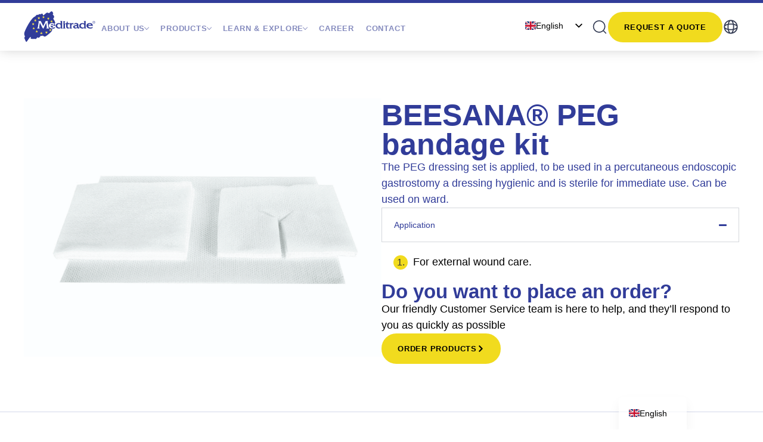

--- FILE ---
content_type: text/html; charset=utf-8
request_url: https://meditrade.net/product/beesana-peg-bandage-kit/
body_size: 30449
content:
<!DOCTYPE html>
<html class="no-js" lang="en-GB">
	<head>
		<meta charset="UTF-8">
		<meta name="viewport" content="width=device-width, initial-scale=1.0, maximum-scale=5.0, user-scalable=no" />
		<link rel="profile" href="https://gmpg.org/xfn/11">
		<title>BEESANA® PEG bandage kit &#8211; Meditrade</title>
<meta name='robots' content='max-image-preview:large' />
<link rel="alternate" type="application/rss+xml" title="Meditrade &raquo; BEESANA® PEG bandage kit Comments Feed" href="https://meditrade.net/product/beesana-peg-bandage-kit/feed/" />
<link rel="alternate" title="oEmbed (JSON)" type="application/json+oembed" href="https://meditrade.net/wp-json/oembed/1.0/embed?url=https%3A%2F%2Fmeditrade.net%2Fproduct%2Fbeesana-peg-bandage-kit%2F" />
<link rel="alternate" title="oEmbed (XML)" type="text/xml+oembed" href="https://meditrade.net/wp-json/oembed/1.0/embed?url=https%3A%2F%2Fmeditrade.net%2Fproduct%2Fbeesana-peg-bandage-kit%2F&#038;format=xml" />
<style id='wp-img-auto-sizes-contain-inline-css' type='text/css'>
img:is([sizes=auto i],[sizes^="auto," i]){contain-intrinsic-size:3000px 1500px}
/*# sourceURL=wp-img-auto-sizes-contain-inline-css */
</style>
<link rel='stylesheet' id='fluentform-elementor-widget-css' href='https://meditrade.net/wp-content/plugins/fluentform/assets/css/fluent-forms-elementor-widget.css?ver=6.1.14' type='text/css' media='all' />
<link rel='stylesheet' id='leaflet-css' href='https://meditrade.net/wp-content/plugins/osm-map-elementor/assets/leaflet/leaflet.css?ver=1.3.1' type='text/css' media='all' />
<link rel='preload stylesheet' as='style' onload="this.onload=null;this.rel='stylesheet'" id='mapbox-gl-css' href='https://meditrade.net/wp-content/plugins/osm-map-elementor/assets/css/mapbox-gl.css?ver=1.3.1' type='text/css' media='all' />
<link rel='stylesheet' id='leaflet-fa-markers-css' href='https://meditrade.net/wp-content/plugins/osm-map-elementor/assets/leaflet-fa-markers/L.Icon.FontAwesome.css?ver=1.3.1' type='text/css' media='all' />
<link rel='stylesheet' id='osm-map-elementor-css' href='https://meditrade.net/wp-content/plugins/osm-map-elementor/assets/css/osm-map-elementor.css?ver=1.3.1' type='text/css' media='all' />
<link rel='preload stylesheet' as='style' onload="this.onload=null;this.rel='stylesheet'" id='wp-block-library-css' href='https://meditrade.net/wp-includes/css/dist/block-library/style.min.css?ver=6.9' type='text/css' media='all' />
<style id='global-styles-inline-css' type='text/css'>
:root{--wp--preset--aspect-ratio--square: 1;--wp--preset--aspect-ratio--4-3: 4/3;--wp--preset--aspect-ratio--3-4: 3/4;--wp--preset--aspect-ratio--3-2: 3/2;--wp--preset--aspect-ratio--2-3: 2/3;--wp--preset--aspect-ratio--16-9: 16/9;--wp--preset--aspect-ratio--9-16: 9/16;--wp--preset--color--black: #000000;--wp--preset--color--cyan-bluish-gray: #abb8c3;--wp--preset--color--white: #ffffff;--wp--preset--color--pale-pink: #f78da7;--wp--preset--color--vivid-red: #cf2e2e;--wp--preset--color--luminous-vivid-orange: #ff6900;--wp--preset--color--luminous-vivid-amber: #fcb900;--wp--preset--color--light-green-cyan: #7bdcb5;--wp--preset--color--vivid-green-cyan: #00d084;--wp--preset--color--pale-cyan-blue: #8ed1fc;--wp--preset--color--vivid-cyan-blue: #0693e3;--wp--preset--color--vivid-purple: #9b51e0;--wp--preset--gradient--vivid-cyan-blue-to-vivid-purple: linear-gradient(135deg,rgb(6,147,227) 0%,rgb(155,81,224) 100%);--wp--preset--gradient--light-green-cyan-to-vivid-green-cyan: linear-gradient(135deg,rgb(122,220,180) 0%,rgb(0,208,130) 100%);--wp--preset--gradient--luminous-vivid-amber-to-luminous-vivid-orange: linear-gradient(135deg,rgb(252,185,0) 0%,rgb(255,105,0) 100%);--wp--preset--gradient--luminous-vivid-orange-to-vivid-red: linear-gradient(135deg,rgb(255,105,0) 0%,rgb(207,46,46) 100%);--wp--preset--gradient--very-light-gray-to-cyan-bluish-gray: linear-gradient(135deg,rgb(238,238,238) 0%,rgb(169,184,195) 100%);--wp--preset--gradient--cool-to-warm-spectrum: linear-gradient(135deg,rgb(74,234,220) 0%,rgb(151,120,209) 20%,rgb(207,42,186) 40%,rgb(238,44,130) 60%,rgb(251,105,98) 80%,rgb(254,248,76) 100%);--wp--preset--gradient--blush-light-purple: linear-gradient(135deg,rgb(255,206,236) 0%,rgb(152,150,240) 100%);--wp--preset--gradient--blush-bordeaux: linear-gradient(135deg,rgb(254,205,165) 0%,rgb(254,45,45) 50%,rgb(107,0,62) 100%);--wp--preset--gradient--luminous-dusk: linear-gradient(135deg,rgb(255,203,112) 0%,rgb(199,81,192) 50%,rgb(65,88,208) 100%);--wp--preset--gradient--pale-ocean: linear-gradient(135deg,rgb(255,245,203) 0%,rgb(182,227,212) 50%,rgb(51,167,181) 100%);--wp--preset--gradient--electric-grass: linear-gradient(135deg,rgb(202,248,128) 0%,rgb(113,206,126) 100%);--wp--preset--gradient--midnight: linear-gradient(135deg,rgb(2,3,129) 0%,rgb(40,116,252) 100%);--wp--preset--font-size--small: 13px;--wp--preset--font-size--medium: 20px;--wp--preset--font-size--large: 36px;--wp--preset--font-size--x-large: 42px;--wp--preset--spacing--20: 0.44rem;--wp--preset--spacing--30: 0.67rem;--wp--preset--spacing--40: 1rem;--wp--preset--spacing--50: 1.5rem;--wp--preset--spacing--60: 2.25rem;--wp--preset--spacing--70: 3.38rem;--wp--preset--spacing--80: 5.06rem;--wp--preset--shadow--natural: 6px 6px 9px rgba(0, 0, 0, 0.2);--wp--preset--shadow--deep: 12px 12px 50px rgba(0, 0, 0, 0.4);--wp--preset--shadow--sharp: 6px 6px 0px rgba(0, 0, 0, 0.2);--wp--preset--shadow--outlined: 6px 6px 0px -3px rgb(255, 255, 255), 6px 6px rgb(0, 0, 0);--wp--preset--shadow--crisp: 6px 6px 0px rgb(0, 0, 0);}:where(.is-layout-flex){gap: 0.5em;}:where(.is-layout-grid){gap: 0.5em;}body .is-layout-flex{display: flex;}.is-layout-flex{flex-wrap: wrap;align-items: center;}.is-layout-flex > :is(*, div){margin: 0;}body .is-layout-grid{display: grid;}.is-layout-grid > :is(*, div){margin: 0;}:where(.wp-block-columns.is-layout-flex){gap: 2em;}:where(.wp-block-columns.is-layout-grid){gap: 2em;}:where(.wp-block-post-template.is-layout-flex){gap: 1.25em;}:where(.wp-block-post-template.is-layout-grid){gap: 1.25em;}.has-black-color{color: var(--wp--preset--color--black) !important;}.has-cyan-bluish-gray-color{color: var(--wp--preset--color--cyan-bluish-gray) !important;}.has-white-color{color: var(--wp--preset--color--white) !important;}.has-pale-pink-color{color: var(--wp--preset--color--pale-pink) !important;}.has-vivid-red-color{color: var(--wp--preset--color--vivid-red) !important;}.has-luminous-vivid-orange-color{color: var(--wp--preset--color--luminous-vivid-orange) !important;}.has-luminous-vivid-amber-color{color: var(--wp--preset--color--luminous-vivid-amber) !important;}.has-light-green-cyan-color{color: var(--wp--preset--color--light-green-cyan) !important;}.has-vivid-green-cyan-color{color: var(--wp--preset--color--vivid-green-cyan) !important;}.has-pale-cyan-blue-color{color: var(--wp--preset--color--pale-cyan-blue) !important;}.has-vivid-cyan-blue-color{color: var(--wp--preset--color--vivid-cyan-blue) !important;}.has-vivid-purple-color{color: var(--wp--preset--color--vivid-purple) !important;}.has-black-background-color{background-color: var(--wp--preset--color--black) !important;}.has-cyan-bluish-gray-background-color{background-color: var(--wp--preset--color--cyan-bluish-gray) !important;}.has-white-background-color{background-color: var(--wp--preset--color--white) !important;}.has-pale-pink-background-color{background-color: var(--wp--preset--color--pale-pink) !important;}.has-vivid-red-background-color{background-color: var(--wp--preset--color--vivid-red) !important;}.has-luminous-vivid-orange-background-color{background-color: var(--wp--preset--color--luminous-vivid-orange) !important;}.has-luminous-vivid-amber-background-color{background-color: var(--wp--preset--color--luminous-vivid-amber) !important;}.has-light-green-cyan-background-color{background-color: var(--wp--preset--color--light-green-cyan) !important;}.has-vivid-green-cyan-background-color{background-color: var(--wp--preset--color--vivid-green-cyan) !important;}.has-pale-cyan-blue-background-color{background-color: var(--wp--preset--color--pale-cyan-blue) !important;}.has-vivid-cyan-blue-background-color{background-color: var(--wp--preset--color--vivid-cyan-blue) !important;}.has-vivid-purple-background-color{background-color: var(--wp--preset--color--vivid-purple) !important;}.has-black-border-color{border-color: var(--wp--preset--color--black) !important;}.has-cyan-bluish-gray-border-color{border-color: var(--wp--preset--color--cyan-bluish-gray) !important;}.has-white-border-color{border-color: var(--wp--preset--color--white) !important;}.has-pale-pink-border-color{border-color: var(--wp--preset--color--pale-pink) !important;}.has-vivid-red-border-color{border-color: var(--wp--preset--color--vivid-red) !important;}.has-luminous-vivid-orange-border-color{border-color: var(--wp--preset--color--luminous-vivid-orange) !important;}.has-luminous-vivid-amber-border-color{border-color: var(--wp--preset--color--luminous-vivid-amber) !important;}.has-light-green-cyan-border-color{border-color: var(--wp--preset--color--light-green-cyan) !important;}.has-vivid-green-cyan-border-color{border-color: var(--wp--preset--color--vivid-green-cyan) !important;}.has-pale-cyan-blue-border-color{border-color: var(--wp--preset--color--pale-cyan-blue) !important;}.has-vivid-cyan-blue-border-color{border-color: var(--wp--preset--color--vivid-cyan-blue) !important;}.has-vivid-purple-border-color{border-color: var(--wp--preset--color--vivid-purple) !important;}.has-vivid-cyan-blue-to-vivid-purple-gradient-background{background: var(--wp--preset--gradient--vivid-cyan-blue-to-vivid-purple) !important;}.has-light-green-cyan-to-vivid-green-cyan-gradient-background{background: var(--wp--preset--gradient--light-green-cyan-to-vivid-green-cyan) !important;}.has-luminous-vivid-amber-to-luminous-vivid-orange-gradient-background{background: var(--wp--preset--gradient--luminous-vivid-amber-to-luminous-vivid-orange) !important;}.has-luminous-vivid-orange-to-vivid-red-gradient-background{background: var(--wp--preset--gradient--luminous-vivid-orange-to-vivid-red) !important;}.has-very-light-gray-to-cyan-bluish-gray-gradient-background{background: var(--wp--preset--gradient--very-light-gray-to-cyan-bluish-gray) !important;}.has-cool-to-warm-spectrum-gradient-background{background: var(--wp--preset--gradient--cool-to-warm-spectrum) !important;}.has-blush-light-purple-gradient-background{background: var(--wp--preset--gradient--blush-light-purple) !important;}.has-blush-bordeaux-gradient-background{background: var(--wp--preset--gradient--blush-bordeaux) !important;}.has-luminous-dusk-gradient-background{background: var(--wp--preset--gradient--luminous-dusk) !important;}.has-pale-ocean-gradient-background{background: var(--wp--preset--gradient--pale-ocean) !important;}.has-electric-grass-gradient-background{background: var(--wp--preset--gradient--electric-grass) !important;}.has-midnight-gradient-background{background: var(--wp--preset--gradient--midnight) !important;}.has-small-font-size{font-size: var(--wp--preset--font-size--small) !important;}.has-medium-font-size{font-size: var(--wp--preset--font-size--medium) !important;}.has-large-font-size{font-size: var(--wp--preset--font-size--large) !important;}.has-x-large-font-size{font-size: var(--wp--preset--font-size--x-large) !important;}
:where(.wp-block-post-template.is-layout-flex){gap: 1.25em;}:where(.wp-block-post-template.is-layout-grid){gap: 1.25em;}
:where(.wp-block-term-template.is-layout-flex){gap: 1.25em;}:where(.wp-block-term-template.is-layout-grid){gap: 1.25em;}
:where(.wp-block-columns.is-layout-flex){gap: 2em;}:where(.wp-block-columns.is-layout-grid){gap: 2em;}
:root :where(.wp-block-pullquote){font-size: 1.5em;line-height: 1.6;}
/*# sourceURL=global-styles-inline-css */
</style>
<link rel='stylesheet' id='user-registration-general-css' href='https://meditrade.net/wp-content/plugins/user-registration/assets/css/user-registration.css?ver=4.4.9' type='text/css' media='all' />
<link rel='stylesheet' id='vx:commons.css-css' href='https://meditrade.net/wp-content/themes/voxel/assets/dist/commons.css?ver=1.7.2.1' type='text/css' media='all' />
<link rel='stylesheet' id='trp-language-switcher-v2-css' href='https://meditrade.net/wp-content/plugins/translatepress-multilingual/assets/css/trp-language-switcher-v2.css?ver=3.0.7' type='text/css' media='all' />
<link rel='stylesheet' id='elementor-frontend-css' href='https://meditrade.net/wp-content/uploads/elementor/css/custom-frontend.min.css?ver=1768536111' type='text/css' media='all' />
<link rel='stylesheet' id='elementor-post-8-css' href='https://meditrade.net/wp-content/uploads/elementor/css/post-8.css?ver=1768536111' type='text/css' media='all' />
<link rel='stylesheet' id='vx:post-feed.css-css' href='https://meditrade.net/wp-content/themes/voxel/assets/dist/post-feed.css?ver=1.7.2.1' type='text/css' media='all' />
<link rel='preload stylesheet' as='style' onload="this.onload=null;this.rel='stylesheet'" id='swiper-css' href='https://meditrade.net/wp-content/plugins/elementor/assets/lib/swiper/v8/css/swiper.min.css?ver=8.4.5' type='text/css' media='all' />
<link rel='stylesheet' id='e-swiper-css' href='https://meditrade.net/wp-content/plugins/elementor/assets/css/conditionals/e-swiper.min.css?ver=3.34.1' type='text/css' media='all' />
<link rel='stylesheet' id='widget-heading-css' href='https://meditrade.net/wp-content/plugins/elementor/assets/css/widget-heading.min.css?ver=3.34.1' type='text/css' media='all' />
<link rel='stylesheet' id='widget-nested-accordion-css' href='https://meditrade.net/wp-content/plugins/elementor/assets/css/widget-nested-accordion.min.css?ver=3.34.1' type='text/css' media='all' />
<link rel='stylesheet' id='elementor-post-1783-css' href='https://meditrade.net/wp-content/uploads/elementor/css/post-1783.css?ver=1768536289' type='text/css' media='all' />
<link rel='stylesheet' id='child-style-css' href='https://meditrade.net/wp-content/themes/voxel-child/style.css?ver=1768640003.318' type='text/css' media='all' />
<link rel='stylesheet' id='elementor-gf-local-baijamjuree-css' href='https://meditrade.net/wp-content/uploads/elementor/google-fonts/css/baijamjuree.css?ver=1758122864' type='text/css' media='all' />
<link rel='stylesheet' id='elementor-icons-shared-1-css' href='https://meditrade.net/wp-content/plugins/elementor/assets/lib/font-awesome/css/fontawesome.min.css?ver=5.15.3' type='text/css' media='all' />
<link rel='stylesheet' id='elementor-icons-fa-solid-css' href='https://meditrade.net/wp-content/plugins/elementor/assets/lib/font-awesome/css/solid.min.css?ver=5.15.3' type='text/css' media='all' />
<script type="text/javascript" src="https://meditrade.net/wp-includes/js/jquery/jquery.min.js?ver=3.7.1" id="jquery-core-js"></script>
<script type="text/javascript" id="breeze-prefetch-js-extra">
/* <![CDATA[ */
var breeze_prefetch = {"local_url":"https://meditrade.net","ignore_remote_prefetch":"1","ignore_list":["wp-admin","wp-login.php"]};
//# sourceURL=breeze-prefetch-js-extra
/* ]]> */
</script>
<script type="text/javascript" src="https://meditrade.net/wp-content/plugins/breeze/assets/js/js-front-end/breeze-prefetch-links.min.js?ver=2.2.23" id="breeze-prefetch-js"></script>
<script type="text/javascript" src="https://meditrade.net/wp-content/plugins/translatepress-multilingual/assets/js/trp-frontend-language-switcher.js?ver=3.0.7" id="trp-language-switcher-js-v2-js"></script>
<link rel="https://api.w.org/" href="https://meditrade.net/wp-json/" /><link rel="EditURI" type="application/rsd+xml" title="RSD" href="https://meditrade.net/xmlrpc.php?rsd" />
<meta name="generator" content="WordPress 6.9" />
<link rel="canonical" href="https://meditrade.net/product/beesana-peg-bandage-kit/" />
<link rel='shortlink' href='https://meditrade.net/?p=91210152' />
<link rel="alternate" hreflang="en-GB" href="https://meditrade.net/product/beesana-peg-bandage-kit/"/>
<link rel="alternate" hreflang="de-DE" href="https://meditrade.net/de/produkt/beesana-heftpflaster-set/"/>
<link rel="alternate" hreflang="en" href="https://meditrade.net/product/beesana-peg-bandage-kit/"/>
<link rel="alternate" hreflang="de" href="https://meditrade.net/de/produkt/beesana-heftpflaster-set/"/>
<style type="text/css">
	@media screen and (max-width: 767px) { .vx-hidden-mobile { display: none !important; } }
	@media screen and (min-width: 768px) and (max-width: 1024px) { .vx-hidden-tablet { display: none !important; } }
	@media screen and (min-width: 1025px) { .vx-hidden-desktop { display: none !important; } }
</style><script type="text/javascript">var Voxel_Config = {"ajax_url":"https:\/\/meditrade.net\/?vx=1","is_logged_in":false,"current_user_id":0,"login_url":"https:\/\/meditrade.net\/product\/beesana-peg-bandage-kit\/","register_url":"https:\/\/meditrade.net\/product\/beesana-peg-bandage-kit\/?register","is_rtl":false,"l10n":{"ajaxError":"There was a problem. Please try again.","confirmAction":"Are you sure you want to proceed with this action?","accountRequired":"An account is required to perform this action","login":"Log in","register":"Register","yes":"Yes","no":"No","copied":"Copied to clipboard","positionFail":"Could not determine your location.","addressFail":"Could not determine your address.","view_cart":"View cart","added_to_cart":"Your product has been added to cart.","months":["January","February","March","April","May","June","July","August","September","October","November","December"],"weekdays":["Sunday","Monday","Tuesday","Wednesday","Thursday","Friday","Saturday"],"weekdaysShort":["Sun","Mon","Tue","Wed","Thu","Fri","Sat"]},"locale":"en_GB","currency":"USD","maps":{"provider":"google_maps","default_lat":42.5,"default_lng":21},"google_maps":{"skin":null,"mapTypeId":"roadmap","mapTypeControl":false,"streetViewControl":false,"handle":"vx:google-maps.js-js","logo_url":"https:\/\/meditrade.net\/wp-content\/themes\/voxel\/app\/modules\/google-maps\/assets\/google-maps-logo.svg"}};</script><meta name="generator" content="Elementor 3.34.1; features: e_font_icon_svg, additional_custom_breakpoints; settings: css_print_method-external, google_font-enabled, font_display-swap">
			<style>
				.e-con.e-parent:nth-of-type(n+4):not(.e-lazyloaded):not(.e-no-lazyload),
				.e-con.e-parent:nth-of-type(n+4):not(.e-lazyloaded):not(.e-no-lazyload) * {
					background-image: none !important;
				}
				@media screen and (max-height: 1024px) {
					.e-con.e-parent:nth-of-type(n+3):not(.e-lazyloaded):not(.e-no-lazyload),
					.e-con.e-parent:nth-of-type(n+3):not(.e-lazyloaded):not(.e-no-lazyload) * {
						background-image: none !important;
					}
				}
				@media screen and (max-height: 640px) {
					.e-con.e-parent:nth-of-type(n+2):not(.e-lazyloaded):not(.e-no-lazyload),
					.e-con.e-parent:nth-of-type(n+2):not(.e-lazyloaded):not(.e-no-lazyload) * {
						background-image: none !important;
					}
				}
			</style>
			<link rel="icon" href="https://meditrade.net/wp-content/uploads/2025/09/cropped-webpc-passthru-19-32x32.webp" sizes="32x32" />
<link rel="icon" href="https://meditrade.net/wp-content/uploads/2025/09/cropped-webpc-passthru-19-192x192.webp" sizes="192x192" />
<link rel="apple-touch-icon" href="https://meditrade.net/wp-content/uploads/2025/09/cropped-webpc-passthru-19-180x180.webp" />
<meta name="msapplication-TileImage" content="https://meditrade.net/wp-content/uploads/2025/09/cropped-webpc-passthru-19-270x270.webp" />
	</head>
	<body class="wp-singular product-template-default single single-product postid-91210152 wp-custom-logo wp-embed-responsive wp-theme-voxel wp-child-theme-voxel-child user-registration-page ur-settings-sidebar-show translatepress-en_GB elementor-default elementor-kit-8">		<script type="text/html" id="voxel-popup-template">
	<div class="elementor vx-popup" :class="'elementor-'+$root.post_id">
		<div class="ts-popup-root elementor-element" :class="'elementor-element-'+$root.widget_id+'-wrap'" v-cloak>
			<div class="ts-form elementor-element" :class="'elementor-element-'+$root.widget_id" :style="styles" ref="popup">
				<div class="ts-field-popup-container">
					<div class="ts-field-popup triggers-blur" ref="popup-box">
						<div class="ts-popup-content-wrapper min-scroll">
							<slot></slot>
						</div>
						<slot name="controller">
							<div class="ts-popup-controller" :class="controllerClass" v-if="showSave || showClear">
								<ul class="flexify simplify-ul">
									<li class="flexify ts-popup-close">
										<a @click.prevent="$emit('blur')" href="#" class="ts-icon-btn" role="button">
											<svg width="80" height="80" viewBox="0 0 24 24" fill="none" xmlns="http://www.w3.org/2000/svg" transform="rotate(0 0 0)"><path d="M5.9545 5.95548C6.39384 5.51614 7.10616 5.51614 7.5455 5.95548L11.999 10.409L16.4524 5.95561C16.8918 5.51627 17.6041 5.51627 18.0434 5.95561C18.4827 6.39495 18.4827 7.10726 18.0434 7.5466L13.59 12L18.0434 16.4534C18.4827 16.8927 18.4827 17.605 18.0434 18.0444C17.6041 18.4837 16.8918 18.4837 16.4524 18.0444L11.999 13.591L7.5455 18.0445C7.10616 18.4839 6.39384 18.4839 5.9545 18.0445C5.51517 17.6052 5.51516 16.8929 5.9545 16.4535L10.408 12L5.9545 7.54647C5.51516 7.10713 5.51517 6.39482 5.9545 5.95548Z" fill="#343C54"/></svg>										</a>
									</li>

									<li class="flexify hide-d" @click.prevent="$emit('clear')">
										<a v-if="showClear && showClearMobile" href="#" class="ts-icon-btn">
											<!-- {{ clearLabel || 'Clear' }} -->
											<svg width="80" height="80" viewBox="0 0 25 24" fill="none" xmlns="http://www.w3.org/2000/svg" transform="rotate(0 0 0)"><path d="M21.6009 10.4593C22.001 10.3521 22.2384 9.94088 22.1312 9.54078C21.59 7.52089 20.3974 5.73603 18.7384 4.46302C17.0793 3.19001 15.0466 2.5 12.9555 2.5C10.8644 2.5 8.83164 3.19001 7.17262 4.46302C6.12405 5.26762 5.26179 6.2767 4.63257 7.42036L2.86504 6.92617C2.76093 6.89707 2.65423 6.89133 2.55153 6.9068C2.46222 6.91962 2.37374 6.94889 2.29039 6.99582C1.92945 7.19903 1.80158 7.65636 2.00479 8.0173L3.73942 11.0983C3.83701 11.2717 3.99946 11.3991 4.19104 11.4527C4.30333 11.4841 4.42023 11.4886 4.53266 11.4673C4.61373 11.4524 4.69254 11.4242 4.7657 11.383L7.84641 9.64831C8.11073 9.49948 8.25936 9.20608 8.22302 8.90493C8.18668 8.60378 7.9725 8.35417 7.68037 8.27249L6.1241 7.83737C6.6343 6.99996 7.29751 6.2579 8.08577 5.65305C9.48282 4.58106 11.1946 4 12.9555 4C14.7164 4 16.4282 4.58106 17.8252 5.65305C19.2223 6.72504 20.2266 8.22807 20.6823 9.92901C20.7895 10.3291 21.2008 10.5665 21.6009 10.4593Z" fill="#343C54"/><path d="M4.30739 13.5387C3.90729 13.6459 3.66985 14.0572 3.77706 14.4573C4.31829 16.4771 5.51089 18.262 7.16991 19.535C8.82892 20.808 10.8616 21.498 12.9528 21.498C15.0439 21.498 17.0766 20.808 18.7356 19.535C19.7859 18.7291 20.6493 17.7181 21.2787 16.5722L23.0083 17.0557C23.1218 17.0961 23.2447 17.1091 23.3661 17.0917C23.5554 17.0658 23.7319 16.968 23.8546 16.8116C24.0419 16.573 24.0669 16.245 23.9181 15.9807L22.1835 12.8996C22.0859 12.7263 21.9234 12.5988 21.7319 12.5453C21.64 12.5196 21.5451 12.5119 21.4521 12.5216C21.3493 12.5317 21.2488 12.5629 21.1571 12.6146L18.0764 14.3493C17.7155 14.5525 17.5876 15.0099 17.7909 15.3708C17.9016 15.5675 18.0879 15.695 18.2929 15.7373L19.7875 16.1552C19.2768 16.9949 18.6125 17.7388 17.8225 18.345C16.4255 19.417 14.7137 19.998 12.9528 19.998C11.1918 19.998 9.4801 19.417 8.08305 18.345C6.686 17.273 5.68171 15.77 5.22595 14.069C5.11874 13.6689 4.70749 13.4315 4.30739 13.5387Z" fill="#343C54"/></svg>										</a>
									</li>
									<li class="flexify hide-m" @click.prevent="$emit('clear')">
										<a v-if="showClear" href="#" class="ts-btn ts-btn-1">
											{{ clearLabel || "Clear" }}
										</a>
									</li>
									<slot name="custom-actions"></slot>
									<li class="flexify">
										<a v-if="showSave" href="#" class="ts-btn ts-btn-2" @click.prevent="$emit('save')">
											{{ saveLabel || "Save" }}
											<div class="ts-loader-wrapper">
												<span class="ts-loader"></span>
											</div>
										</a>
									</li>

								</ul>
							</div>
							<div v-else-if="showClose" class="ts-popup-controller hide-d" :class="controllerClass">
								<ul class="flexify simplify-ul">
									<li class="flexify ts-popup-close">
										<a @click.prevent="$emit('blur')" href="#" class="ts-icon-btn" role="button">
											<svg width="80" height="80" viewBox="0 0 24 24" fill="none" xmlns="http://www.w3.org/2000/svg" transform="rotate(0 0 0)"><path d="M5.9545 5.95548C6.39384 5.51614 7.10616 5.51614 7.5455 5.95548L11.999 10.409L16.4524 5.95561C16.8918 5.51627 17.6041 5.51627 18.0434 5.95561C18.4827 6.39495 18.4827 7.10726 18.0434 7.5466L13.59 12L18.0434 16.4534C18.4827 16.8927 18.4827 17.605 18.0434 18.0444C17.6041 18.4837 16.8918 18.4837 16.4524 18.0444L11.999 13.591L7.5455 18.0445C7.10616 18.4839 6.39384 18.4839 5.9545 18.0445C5.51517 17.6052 5.51516 16.8929 5.9545 16.4535L10.408 12L5.9545 7.54647C5.51516 7.10713 5.51517 6.39482 5.9545 5.95548Z" fill="#343C54"/></svg>										</a>
									</li>
								</ul>
							</div>
						</slot>
					</div>
				</div>
			</div>
		</div>
	</div>
</script>
		<script type="text/html" id="voxel-form-group-template">
	<component :is="tag" :class="{'ts-form-group': defaultClass}">
		<slot name="trigger"></slot>
		<teleport to="body">
			<transition name="form-popup">
				<form-popup
					ref="popup"
					v-if="$root.activePopup === popupKey"
					:class="wrapperClass"
					:controller-class="controllerClass"
					:target="popupTarget"
					:show-save="showSave"
					:show-clear="showClear"
					:show-clear-mobile="showClearMobile"
					:show-close="showClose"
					:save-label="saveLabel"
					:clear-label="clearLabel"
					:prevent-blur="preventBlur"
					@blur="onPopupBlur"
					@save="$emit('save', this);"
					@clear="$emit('clear', this);"
				>
					<slot name="popup"></slot>
					<template #controller>
						<slot name="controller"></slot>
					</template>
					<template #custom-actions>
						<slot name="custom-actions"></slot>
					</template>
				</form-popup>
			</transition>
		</teleport>
	</component>
</script>
<link rel='stylesheet' id='elementor-post-18-css' href='https://meditrade.net/wp-content/uploads/elementor/css/post-18.css?ver=1768536111' type='text/css' media='all' />
<link rel='stylesheet' id='widget-image-css' href='https://meditrade.net/wp-content/plugins/elementor/assets/css/widget-image.min.css?ver=3.34.1' type='text/css' media='all' />
<link rel='stylesheet' id='vx:forms.css-css' href='https://meditrade.net/wp-content/themes/voxel/assets/dist/forms.css?ver=1.7.2.1' type='text/css' media='all' />
<link rel='stylesheet' id='vx:action.css-css' href='https://meditrade.net/wp-content/themes/voxel/assets/dist/action.css?ver=1.7.2.1' type='text/css' media='all' />
		<div data-elementor-type="page" data-elementor-id="18" class="elementor elementor-18">
				<div class="elementor-element elementor-element-d40601b side-padding e-flex e-con-boxed e-con e-parent" data-id="d40601b" data-element_type="container" data-settings="{&quot;background_background&quot;:&quot;classic&quot;}">
					<div class="e-con-inner">
				<div class="elementor-element elementor-element-c58df94 elementor-widget elementor-widget-image" data-id="c58df94" data-element_type="widget" data-widget_type="image.default">
																<a href="https://meditrade.net">
							<img width="181" height="79" src="https://meditrade.net/wp-content/uploads/2025/08/logo.svg" class="attachment-large size-large wp-image-24" alt="" />								</a>
															</div>
				<div class="elementor-element elementor-element-28a0f07 elementor-hidden-desktop elementor-hidden-tablet elementor-hidden-mobile elementor-hidden-laptop elementor-widget elementor-widget-html" data-id="28a0f07" data-element_type="widget" data-widget_type="html.default">
					<script>
document.addEventListener('DOMContentLoaded', function() {
	const pairs = [
		{ trigger: '.menu-item-3076', target: '#about-us-menu' },
		{ trigger: '.menu-item-29', target: '#products-menu' },
		{ trigger: '.menu-item-30', target: '#learn-explore-menu' },
	];

	pairs.forEach(({ trigger, target }) => {
		const triggerEl = document.querySelector(trigger);
		const targetEl  = document.querySelector(target);

		if (!(triggerEl && targetEl)) return;

		const show = () => targetEl.classList.add('visible-menu');
		const hide = () => {
			setTimeout(() => {
				if (!triggerEl.matches(':hover') && !targetEl.matches(':hover')) {
					targetEl.classList.remove('visible-menu');
				}
			}, 50);
		};

		triggerEl.addEventListener('mouseenter', show);
		targetEl.addEventListener('mouseenter', show);

		triggerEl.addEventListener('mouseleave', hide);
		targetEl.addEventListener('mouseleave', hide);
	});
});



</script>				</div>
				<div class="elementor-element elementor-element-c28b22a elementor-widget elementor-widget-ts-navbar" data-id="c28b22a" data-element_type="widget" data-widget_type="ts-navbar.default">
					
	<nav class="ts-nav-menu ts-wp-menu ">
					<ul id="menu-main-menu" class="ts-nav ts-nav-horizontal flexify simplify-ul min-scroll min-scroll-h">		<li class="ts-popup-component ts-mobile-menu">
			<button 
				type="button"
				class="ts-item-link" 
				ref="target" 
				@click.prevent 
				@mousedown="active = true"
				@keydown.enter.prevent="active = true"
				@keydown.space.prevent="active = true"
				aria-haspopup="true"
				aria-expanded="false"
				aria-label="Menu"
			>
				<div class="ts-item-icon flexify">
					<svg xmlns="http://www.w3.org/2000/svg" width="80" height="80" viewBox="0 0 24 24" fill="none" transform="rotate(0 0 0)"><path d="M10 7.125L4 7.125C3.37868 7.125 2.875 6.62132 2.875 6C2.875 5.37868 3.37868 4.875 4 4.875L10 4.875C10.6213 4.875 11.125 5.37868 11.125 6C11.125 6.62132 10.6213 7.125 10 7.125ZM20 13.125L4 13.125C3.37868 13.125 2.875 12.6213 2.875 12C2.875 11.3787 3.37868 10.875 4 10.875L20 10.875C20.6213 10.875 21.125 11.3787 21.125 12C21.125 12.6213 20.6213 13.125 20 13.125ZM14 19.125L4 19.125C3.37868 19.125 2.875 18.6213 2.875 18C2.875 17.3787 3.37868 16.875 4 16.875L14 16.875C14.6213 16.875 15.125 17.3787 15.125 18C15.125 18.6213 14.6213 19.125 14 19.125Z" fill="#343C54"></path></svg>				</div>
				
			    <popup v-cloak>
			    	<div class="ts-popup-head flexify hide-d">
						<div class="ts-popup-name flexify">
							<svg xmlns="http://www.w3.org/2000/svg" width="80" height="80" viewBox="0 0 24 24" fill="none" transform="rotate(0 0 0)"><path d="M10 7.125L4 7.125C3.37868 7.125 2.875 6.62132 2.875 6C2.875 5.37868 3.37868 4.875 4 4.875L10 4.875C10.6213 4.875 11.125 5.37868 11.125 6C11.125 6.62132 10.6213 7.125 10 7.125ZM20 13.125L4 13.125C3.37868 13.125 2.875 12.6213 2.875 12C2.875 11.3787 3.37868 10.875 4 10.875L20 10.875C20.6213 10.875 21.125 11.3787 21.125 12C21.125 12.6213 20.6213 13.125 20 13.125ZM14 19.125L4 19.125C3.37868 19.125 2.875 18.6213 2.875 18C2.875 17.3787 3.37868 16.875 4 16.875L14 16.875C14.6213 16.875 15.125 17.3787 15.125 18C15.125 18.6213 14.6213 19.125 14 19.125Z" fill="#343C54"></path></svg>							<span>Menu</span>
						</div>

						<ul class="flexify simplify-ul">
							<li class="flexify ts-popup-close">
								<a role="button" @click.prevent="$root.active = false" href="#" class="ts-icon-btn">
									<svg width="80" height="80" viewBox="0 0 24 24" fill="none" xmlns="http://www.w3.org/2000/svg" transform="rotate(0 0 0)"><path d="M5.9545 5.95548C6.39384 5.51614 7.10616 5.51614 7.5455 5.95548L11.999 10.409L16.4524 5.95561C16.8918 5.51627 17.6041 5.51627 18.0434 5.95561C18.4827 6.39495 18.4827 7.10726 18.0434 7.5466L13.59 12L18.0434 16.4534C18.4827 16.8927 18.4827 17.605 18.0434 18.0444C17.6041 18.4837 16.8918 18.4837 16.4524 18.0444L11.999 13.591L7.5455 18.0445C7.10616 18.4839 6.39384 18.4839 5.9545 18.0445C5.51517 17.6052 5.51516 16.8929 5.9545 16.4535L10.408 12L5.9545 7.54647C5.51516 7.10713 5.51517 6.39482 5.9545 5.95548Z" fill="#343C54"/></svg>								</a>
							</li>
						</ul>
					</div>
					<transition-group :name="'slide-from-'+slide_from" tag="div" class="ts-term-dropdown ts-md-group ts-multilevel-dropdown" @before-enter="beforeEnter" @before-leave="beforeLeave">
						<ul class="simplify-ul ts-term-dropdown-list sub-menu" key="main" v-show="screen === 'main'"><li id="menu-item-3191" class="menu-item menu-item-type-post_type menu-item-object-page menu-item-home menu-item-3191"><a  href="https://meditrade.net/" class="flexify"><span>Home</span></a></li><li id="menu-item-3184" class="menu-item menu-item-type-post_type menu-item-object-page menu-item-has-children menu-item-3184"><a  @click.prevent="slide_from='right'; screen='_submenu-1';"  href="https://meditrade.net/about-us/" class="flexify"><span>About us</span><div class="ts-right-icon"></div></a></li><li id="menu-item-3195" class="menu-item menu-item-type-custom menu-item-object-custom menu-item-has-children menu-item-3195"><a  @click.prevent="slide_from='right'; screen='_submenu-2';"  href="https://meditrade.net/products" class="flexify"><span>Products</span><div class="ts-right-icon"></div></a></li><li id="menu-item-3194" class="menu-item menu-item-type-custom menu-item-object-custom menu-item-has-children menu-item-3194"><a  @click.prevent="slide_from='right'; screen='_submenu-9';"  href="#" class="flexify"><span>Learn &#038; Explore</span><div class="ts-right-icon"></div></a></li><li id="menu-item-3189" class="menu-item menu-item-type-post_type menu-item-object-page menu-item-3189"><a  href="https://meditrade.net/career/" class="flexify"><span>Career</span></a></li><li id="menu-item-3190" class="menu-item menu-item-type-post_type menu-item-object-page menu-item-3190"><a  href="https://meditrade.net/contact/" class="flexify"><span>Contact</span></a></li></ul><ul  class="simplify-ul ts-term-dropdown-list sub-menu" key="_submenu-1" v-show="screen === '_submenu-1'">
		    <li class="ts-term-centered">
		        <a href="#" class="flexify" @click.prevent="slide_from='left'; screen='main';">
		            <div class="ts-left-icon"></div>
		            <span>Go back</span>
		        </a>
		    </li>
		    
			<li class="ts-parent-menu">
				<a href="https://meditrade.net/about-us/" class="flexify">
					
					<span>About us</span>
				</a>
			</li><li id="menu-item-3188" class="menu-item menu-item-type-post_type menu-item-object-page menu-item-3188"><a  href="https://meditrade.net/about-us/" class="flexify"><span>About us</span></a></li><li id="menu-item-3186" class="menu-item menu-item-type-post_type menu-item-object-page menu-item-3186"><a  href="https://meditrade.net/management/" class="flexify"><span>Management</span></a></li><li id="menu-item-3187" class="menu-item menu-item-type-post_type menu-item-object-page current_page_parent menu-item-3187"><a  href="https://meditrade.net/company-blog/" class="flexify"><span>Company Blog</span></a></li><li id="menu-item-3259" class="menu-item menu-item-type-custom menu-item-object-custom menu-item-3259"><a  href="https://meditrade.net/about-us/#about-history" class="flexify"><span>History</span></a></li><li id="menu-item-3185" class="menu-item menu-item-type-post_type menu-item-object-page menu-item-3185"><a  href="https://meditrade.net/senator-rosner-foundation/" class="flexify"><span>Senator Rösner Foundation</span></a></li></ul><ul  class="simplify-ul ts-term-dropdown-list sub-menu" key="_submenu-3" v-show="screen === '_submenu-3'">
		    <li class="ts-term-centered">
		        <a href="#" class="flexify" @click.prevent="slide_from='left'; screen='_submenu-2';">
		            <div class="ts-left-icon"></div>
		            <span>Go back</span>
		        </a>
		    </li>
		    
			<li class="ts-parent-menu">
				<a href="https://meditrade.net/product-categories/gloves/" class="flexify">
					
					<span>Gloves</span>
				</a>
			</li><li id="menu-item-3265" class="menu-item menu-item-type-taxonomy menu-item-object-product-categories menu-item-3265"><a  href="https://meditrade.net/product-categories/gloves/" class="flexify"><span>All Gloves</span></a></li><li id="menu-item-3206" class="menu-item menu-item-type-taxonomy menu-item-object-product-categories menu-item-3206"><a  href="https://meditrade.net/product-categories/examination-gloves/" class="flexify"><span>Examination Gloves</span></a></li><li id="menu-item-3211" class="menu-item menu-item-type-taxonomy menu-item-object-product-categories menu-item-3211"><a  href="https://meditrade.net/product-categories/industrial-gloves/" class="flexify"><span>Industrial Gloves</span></a></li><li id="menu-item-3213" class="menu-item menu-item-type-taxonomy menu-item-object-product-categories menu-item-3213"><a  href="https://meditrade.net/product-categories/surgical-gloves/" class="flexify"><span>Surgical gloves</span></a></li><li id="menu-item-3212" class="menu-item menu-item-type-taxonomy menu-item-object-product-categories menu-item-3212"><a  href="https://meditrade.net/product-categories/more-gloves/" class="flexify"><span>More gloves</span></a></li></ul><ul  class="simplify-ul ts-term-dropdown-list sub-menu" key="_submenu-4" v-show="screen === '_submenu-4'">
		    <li class="ts-term-centered">
		        <a href="#" class="flexify" @click.prevent="slide_from='left'; screen='_submenu-2';">
		            <div class="ts-left-icon"></div>
		            <span>Go back</span>
		        </a>
		    </li>
		    
			<li class="ts-parent-menu">
				<a href="https://meditrade.net/product-categories/protective-clothing/" class="flexify">
					
					<span>Protective clothing</span>
				</a>
			</li><li id="menu-item-3267" class="menu-item menu-item-type-taxonomy menu-item-object-product-categories menu-item-3267"><a  href="https://meditrade.net/product-categories/protective-clothing/" class="flexify"><span>All Protective clothing</span></a></li><li id="menu-item-3226" class="menu-item menu-item-type-taxonomy menu-item-object-product-categories menu-item-3226"><a  href="https://meditrade.net/product-categories/hoods/" class="flexify"><span>Hoods</span></a></li><li id="menu-item-3227" class="menu-item menu-item-type-taxonomy menu-item-object-product-categories menu-item-3227"><a  href="https://meditrade.net/product-categories/jackets-gowns-and-aprons/" class="flexify"><span>Jackets, Gowns and Aprons</span></a></li><li id="menu-item-3228" class="menu-item menu-item-type-taxonomy menu-item-object-product-categories menu-item-3228"><a  href="https://meditrade.net/product-categories/masks/" class="flexify"><span>Masks</span></a></li></ul><ul  class="simplify-ul ts-term-dropdown-list sub-menu" key="_submenu-5" v-show="screen === '_submenu-5'">
		    <li class="ts-term-centered">
		        <a href="#" class="flexify" @click.prevent="slide_from='left'; screen='_submenu-2';">
		            <div class="ts-left-icon"></div>
		            <span>Go back</span>
		        </a>
		    </li>
		    
			<li class="ts-parent-menu">
				<a href="https://meditrade.net/product-categories/desinfection-care/" class="flexify">
					
					<span>Desinfection &amp; Care</span>
				</a>
			</li><li id="menu-item-3264" class="menu-item menu-item-type-taxonomy menu-item-object-product-categories menu-item-3264"><a  href="https://meditrade.net/product-categories/desinfection-care/" class="flexify"><span>All Desinfection &#038; Care</span></a></li><li id="menu-item-3200" class="menu-item menu-item-type-taxonomy menu-item-object-product-categories menu-item-3200"><a  href="https://meditrade.net/product-categories/desinfection/" class="flexify"><span>Desinfection</span></a></li><li id="menu-item-3199" class="menu-item menu-item-type-taxonomy menu-item-object-product-categories menu-item-3199"><a  href="https://meditrade.net/product-categories/care/" class="flexify"><span>Care</span></a></li><li id="menu-item-3198" class="menu-item menu-item-type-taxonomy menu-item-object-product-categories menu-item-3198"><a  href="https://meditrade.net/product-categories/application-aids/" class="flexify"><span>Application aids</span></a></li><li id="menu-item-3204" class="menu-item menu-item-type-taxonomy menu-item-object-product-categories menu-item-3204"><a  href="https://meditrade.net/product-categories/disinfectant-dispenser/" class="flexify"><span>Disinfectant dispenser</span></a></li></ul><ul  class="simplify-ul ts-term-dropdown-list sub-menu" key="_submenu-6" v-show="screen === '_submenu-6'">
		    <li class="ts-term-centered">
		        <a href="#" class="flexify" @click.prevent="slide_from='left'; screen='_submenu-2';">
		            <div class="ts-left-icon"></div>
		            <span>Go back</span>
		        </a>
		    </li>
		    
			<li class="ts-parent-menu">
				<a href="https://meditrade.net/product-categories/wound-care/" class="flexify">
					
					<span>Wound Care</span>
				</a>
			</li><li id="menu-item-3269" class="menu-item menu-item-type-taxonomy menu-item-object-product-categories menu-item-3269"><a  href="https://meditrade.net/product-categories/wound-care/" class="flexify"><span>All Wound Care</span></a></li><li id="menu-item-3234" class="menu-item menu-item-type-taxonomy menu-item-object-product-categories menu-item-3234"><a  href="https://meditrade.net/product-categories/bandages/" class="flexify"><span>Bandages</span></a></li><li id="menu-item-3235" class="menu-item menu-item-type-taxonomy menu-item-object-product-categories menu-item-3235"><a  href="https://meditrade.net/product-categories/compresses/" class="flexify"><span>Compresses</span></a></li><li id="menu-item-3236" class="menu-item menu-item-type-taxonomy menu-item-object-product-categories menu-item-3236"><a  href="https://meditrade.net/product-categories/compression-support-bandages/" class="flexify"><span>Compression &amp; Support Bandages</span></a></li><li id="menu-item-3237" class="menu-item menu-item-type-taxonomy menu-item-object-product-categories menu-item-3237"><a  href="https://meditrade.net/product-categories/fixation-plaster-pp-non-woven/" class="flexify"><span>Fixation Plaster &amp; PP non-woven</span></a></li><li id="menu-item-3238" class="menu-item menu-item-type-taxonomy menu-item-object-product-categories menu-item-3238"><a  href="https://meditrade.net/product-categories/gauze-gauze-cutting/" class="flexify"><span>Gauze &amp; Gauze cutting</span></a></li><li id="menu-item-3239" class="menu-item menu-item-type-taxonomy menu-item-object-product-categories menu-item-3239"><a  href="https://meditrade.net/product-categories/plasters-bandages/" class="flexify"><span>Plasters &amp; Bandages</span></a></li><li id="menu-item-3240" class="menu-item menu-item-type-taxonomy menu-item-object-product-categories menu-item-3240"><a  href="https://meditrade.net/product-categories/swaps-tamponades/" class="flexify"><span>Swaps &amp; Tamponades</span></a></li><li id="menu-item-3241" class="menu-item menu-item-type-taxonomy menu-item-object-product-categories menu-item-3241"><a  href="https://meditrade.net/product-categories/treatment-care/" class="flexify"><span>Treatment Care</span></a></li><li id="menu-item-3242" class="menu-item menu-item-type-taxonomy menu-item-object-product-categories menu-item-3242"><a  href="https://meditrade.net/product-categories/wound-care-x-ray-detectable/" class="flexify"><span>Wound care X-Ray detectable</span></a></li></ul><ul  class="simplify-ul ts-term-dropdown-list sub-menu" key="_submenu-7" v-show="screen === '_submenu-7'">
		    <li class="ts-term-centered">
		        <a href="#" class="flexify" @click.prevent="slide_from='left'; screen='_submenu-2';">
		            <div class="ts-left-icon"></div>
		            <span>Go back</span>
		        </a>
		    </li>
		    
			<li class="ts-parent-menu">
				<a href="https://meditrade.net/product-categories/ward-and-patient-supplies/" class="flexify">
					
					<span>Ward and Patient Supplies</span>
				</a>
			</li><li id="menu-item-3268" class="menu-item menu-item-type-taxonomy menu-item-object-product-categories menu-item-3268"><a  href="https://meditrade.net/product-categories/ward-and-patient-supplies/" class="flexify"><span>All Ward and Patient Supplies</span></a></li><li id="menu-item-3230" class="menu-item menu-item-type-taxonomy menu-item-object-product-categories menu-item-3230"><a  href="https://meditrade.net/product-categories/diagnosis/" class="flexify"><span>Diagnosis</span></a></li><li id="menu-item-3231" class="menu-item menu-item-type-taxonomy menu-item-object-product-categories menu-item-3231"><a  href="https://meditrade.net/product-categories/patient-personnel-hygiene/" class="flexify"><span>Patient &amp; Personnel Hygiene</span></a></li><li id="menu-item-3232" class="menu-item menu-item-type-taxonomy menu-item-object-product-categories menu-item-3232"><a  href="https://meditrade.net/product-categories/ward-supplies/" class="flexify"><span>Ward Supplies</span></a></li></ul><ul  class="simplify-ul ts-term-dropdown-list sub-menu" key="_submenu-8" v-show="screen === '_submenu-8'">
		    <li class="ts-term-centered">
		        <a href="#" class="flexify" @click.prevent="slide_from='left'; screen='_submenu-2';">
		            <div class="ts-left-icon"></div>
		            <span>Go back</span>
		        </a>
		    </li>
		    
			<li class="ts-parent-menu">
				<a href="https://meditrade.net/product-categories/incontinence-products/" class="flexify">
					
					<span>Incontinence products</span>
				</a>
			</li><li id="menu-item-3266" class="menu-item menu-item-type-taxonomy menu-item-object-product-categories menu-item-3266"><a  href="https://meditrade.net/product-categories/incontinence-products/" class="flexify"><span>All Incontinence products</span></a></li><li id="menu-item-3219" class="menu-item menu-item-type-taxonomy menu-item-object-product-categories menu-item-3219"><a  href="https://meditrade.net/product-categories/fixation-pants/" class="flexify"><span>Fixation pants</span></a></li><li id="menu-item-3220" class="menu-item menu-item-type-taxonomy menu-item-object-product-categories menu-item-3220"><a  href="https://meditrade.net/product-categories/incontinence-briefs/" class="flexify"><span>Incontinence briefs</span></a></li><li id="menu-item-3221" class="menu-item menu-item-type-taxonomy menu-item-object-product-categories menu-item-3221"><a  href="https://meditrade.net/product-categories/incontinence-pads/" class="flexify"><span>Incontinence pads</span></a></li><li id="menu-item-3222" class="menu-item menu-item-type-taxonomy menu-item-object-product-categories menu-item-3222"><a  href="https://meditrade.net/product-categories/incontinence-pads-inlays/" class="flexify"><span>Incontinence pads/inlays</span></a></li><li id="menu-item-3223" class="menu-item menu-item-type-taxonomy menu-item-object-product-categories menu-item-3223"><a  href="https://meditrade.net/product-categories/incontinence-undersheets/" class="flexify"><span>Incontinence undersheets</span></a></li><li id="menu-item-3224" class="menu-item menu-item-type-taxonomy menu-item-object-product-categories menu-item-3224"><a  href="https://meditrade.net/product-categories/nursing-pads/" class="flexify"><span>Nursing pads</span></a></li></ul><ul  class="simplify-ul ts-term-dropdown-list sub-menu" key="_submenu-2" v-show="screen === '_submenu-2'">
		    <li class="ts-term-centered">
		        <a href="#" class="flexify" @click.prevent="slide_from='left'; screen='main';">
		            <div class="ts-left-icon"></div>
		            <span>Go back</span>
		        </a>
		    </li>
		    
			<li class="ts-parent-menu">
				<a href="https://meditrade.net/products" class="flexify">
					
					<span>Products</span>
				</a>
			</li><li id="menu-item-3729" class="menu-item menu-item-type-post_type_archive menu-item-object-product menu-item-3729"><a  href="https://meditrade.net/products/" class="flexify"><span>Products</span></a></li><li id="menu-item-3205" class="menu-item menu-item-type-taxonomy menu-item-object-product-categories menu-item-has-children menu-item-3205"><a  @click.prevent="slide_from='right'; screen='_submenu-3';"  href="https://meditrade.net/product-categories/gloves/" class="flexify"><span>Gloves</span><div class="ts-right-icon"></div></a></li><li id="menu-item-3225" class="menu-item menu-item-type-taxonomy menu-item-object-product-categories menu-item-has-children menu-item-3225"><a  @click.prevent="slide_from='right'; screen='_submenu-4';"  href="https://meditrade.net/product-categories/protective-clothing/" class="flexify"><span>Protective clothing</span><div class="ts-right-icon"></div></a></li><li id="menu-item-3197" class="menu-item menu-item-type-taxonomy menu-item-object-product-categories menu-item-has-children menu-item-3197"><a  @click.prevent="slide_from='right'; screen='_submenu-5';"  href="https://meditrade.net/product-categories/desinfection-care/" class="flexify"><span>Desinfection &amp; Care</span><div class="ts-right-icon"></div></a></li><li id="menu-item-3233" class="menu-item menu-item-type-taxonomy menu-item-object-product-categories menu-item-has-children menu-item-3233"><a  @click.prevent="slide_from='right'; screen='_submenu-6';"  href="https://meditrade.net/product-categories/wound-care/" class="flexify"><span>Wound Care</span><div class="ts-right-icon"></div></a></li><li id="menu-item-3217" class="menu-item menu-item-type-taxonomy menu-item-object-product-categories menu-item-3217"><a  href="https://meditrade.net/product-categories/hygiene-cleaning/" class="flexify"><span>Hygiene &amp; Cleaning</span></a></li><li id="menu-item-3196" class="menu-item menu-item-type-taxonomy menu-item-object-product-categories current-product-ancestor current-menu-parent current-product-parent menu-item-3196"><a  href="https://meditrade.net/product-categories/beesana-sets/" class="flexify"><span>BeeSana® Sets</span></a></li><li id="menu-item-3229" class="menu-item menu-item-type-taxonomy menu-item-object-product-categories menu-item-has-children menu-item-3229"><a  @click.prevent="slide_from='right'; screen='_submenu-7';"  href="https://meditrade.net/product-categories/ward-and-patient-supplies/" class="flexify"><span>Ward and Patient Supplies</span><div class="ts-right-icon"></div></a></li><li id="menu-item-3218" class="menu-item menu-item-type-taxonomy menu-item-object-product-categories menu-item-has-children menu-item-3218"><a  @click.prevent="slide_from='right'; screen='_submenu-8';"  href="https://meditrade.net/product-categories/incontinence-products/" class="flexify"><span>Incontinence products</span><div class="ts-right-icon"></div></a></li><li id="menu-item-10279" class="menu-item menu-item-type-custom menu-item-object-custom menu-item-10279"><a  href="https://meditrade.net/wp-content/uploads/2025/10/1g4jvk.pdf" class="flexify"><span>Catalogue</span></a></li><li id="menu-item-10280" class="menu-item menu-item-type-post_type_archive menu-item-object-certificates menu-item-10280"><a  href="https://meditrade.net/certificates/" class="flexify"><span>Certificates</span></a></li><li id="menu-item-10281" class="menu-item menu-item-type-post_type menu-item-object-page menu-item-10281"><a  href="https://meditrade.net/declaration-of-conformity-ppe/" class="flexify"><span>Declaration of Conformity PPE</span></a></li></ul><ul  class="simplify-ul ts-term-dropdown-list sub-menu" key="_submenu-9" v-show="screen === '_submenu-9'">
		    <li class="ts-term-centered">
		        <a href="#" class="flexify" @click.prevent="slide_from='left'; screen='main';">
		            <div class="ts-left-icon"></div>
		            <span>Go back</span>
		        </a>
		    </li>
		    
			<li class="ts-parent-menu">
				<a href="#" class="flexify">
					
					<span>Learn &#038; Explore</span>
				</a>
			</li><li id="menu-item-3193" class="menu-item menu-item-type-post_type menu-item-object-page menu-item-3193"><a  href="https://meditrade.net/qa/" class="flexify"><span>Q&amp;A</span></a></li><li id="menu-item-3192" class="menu-item menu-item-type-post_type menu-item-object-page menu-item-3192"><a  href="https://meditrade.net/glossary/" class="flexify"><span>Glossary</span></a></li></ul>					</transition-group>
			    </popup>
			</button>
		</li>
		<li id="menu-item-3076" class="has-mega-menu menu-item menu-item-type-post_type menu-item-object-page menu-item-3076" ><a  href="https://meditrade.net/about-us/" class="ts-item-link"><span>About us</span></a></li><li id="menu-item-29" class="has-mega-menu menu-item menu-item-type-custom menu-item-object-custom menu-item-29" ><a  href="https://meditrade.net/products" class="ts-item-link"><span>Products</span></a></li><li id="menu-item-30" class="has-mega-menu menu-item menu-item-type-custom menu-item-object-custom menu-item-30" ><a  href="#" class="ts-item-link"><span>Learn &#038; Explore</span></a></li><li id="menu-item-3073" class="menu-item menu-item-type-post_type menu-item-object-page menu-item-3073" ><a  href="https://meditrade.net/career/" class="ts-item-link"><span>Career</span></a></li><li id="menu-item-3072" class="menu-item menu-item-type-post_type menu-item-object-page menu-item-3072" ><a  href="https://meditrade.net/contact/" class="ts-item-link"><span>Contact</span></a></li></ul>			</nav>
				</div>
				<div class="elementor-element elementor-element-be1c240 elementor-widget elementor-widget-shortcode" data-id="be1c240" data-element_type="widget" data-widget_type="shortcode.default">
							<div class="elementor-shortcode"><div class="trp-shortcode-switcher__wrapper"
     style="--bg:#FFFFFFB2;--bg-hover:#FFFFFFB2;--text:#000000;--text-hover:#000000;--border:1px solid transparent;--border-width:1px;--border-color:transparent;--border-radius:5px;--flag-radius:2px;--flag-size:18px;--aspect-ratio:4/3;--font-size:14px;--transition-duration:0.2s"
     role="group"
     data-open-mode="hover">

    
        <!-- ANCHOR (in-flow only; sizing/borders; inert) -->
        <div class="trp-language-switcher trp-ls-dropdown trp-shortcode-switcher trp-shortcode-anchor trp-open-on-hover"
             aria-hidden="true"
             inert
             data-no-translation>
                <div class="trp-current-language-item__wrapper">
        <a class="trp-language-item trp-language-item__default trp-language-item__current" data-no-translation href="https://meditrade.net/product/beesana-peg-bandage-kit/" title="English"><img src="https://meditrade.net/wp-content/plugins/translatepress-multilingual/assets/flags/4x3/en_GB.svg" class="trp-flag-image" alt="" role="presentation" loading="lazy" /><span class="trp-language-item-name">English</span></a>                    <svg class="trp-shortcode-arrow" width="20" height="20" viewBox="0 0 20 21" fill="none" aria-hidden="true" focusable="false" xmlns="http://www.w3.org/2000/svg">
                <path d="M5 8L10 13L15 8" stroke="var(--text)" stroke-width="2" stroke-linecap="round" stroke-linejoin="round"/>
            </svg>
            </div>
            </div>

        <!-- OVERLAY (positioned; interactive surface) -->
        <div class="trp-language-switcher trp-ls-dropdown trp-shortcode-switcher trp-shortcode-overlay trp-open-on-hover"
             role="navigation"
             aria-label="Website language selector"
             data-no-translation
        >
                <div class="trp-current-language-item__wrapper">
        <div class="trp-language-item trp-language-item__default trp-language-item__current" data-no-translation role="button" aria-expanded="false" tabindex="0" aria-label="Change language" aria-controls="trp-shortcode-dropdown-696b4e03615fa"><img src="https://meditrade.net/wp-content/plugins/translatepress-multilingual/assets/flags/4x3/en_GB.svg" class="trp-flag-image" alt="" role="presentation" loading="lazy" /><span class="trp-language-item-name">English</span></div>                    <svg class="trp-shortcode-arrow" width="20" height="20" viewBox="0 0 20 21" fill="none" aria-hidden="true" focusable="false" xmlns="http://www.w3.org/2000/svg">
                <path d="M5 8L10 13L15 8" stroke="var(--text)" stroke-width="2" stroke-linecap="round" stroke-linejoin="round"/>
            </svg>
            </div>
    
            <div class="trp-switcher-dropdown-list"
                 id="trp-shortcode-dropdown-696b4e03615fa"
                 role="group"
                 aria-label="Available languages"
                 hidden
                 inert
            >
                                                            <a class="trp-language-item" href="https://meditrade.net/de/produkt/beesana-heftpflaster-set/" title="German">
                            <img src="https://meditrade.net/wp-content/plugins/translatepress-multilingual/assets/flags/4x3/de_DE.svg" class="trp-flag-image" alt="" role="presentation" loading="lazy" />                                                            <span class="trp-language-item-name" data-no-translation>German</span>
                                                                                </a>
                                                </div>
        </div>

    </div>
</div>
						</div>
				<div class="elementor-element elementor-element-e1df2a4 elementor-widget elementor-widget-quick-search" data-id="e1df2a4" data-element_type="widget" data-widget_type="quick-search.default">
					<script type="text/json" class="vxconfig">{"post_types":{"product":{"key":"product","label":"Products","filter":"keywords","taxonomies":["product-categories"],"archive":"https:\/\/meditrade.net\/products\/","results":{"query":"","items":[]}},"certificates":{"key":"certificates","label":"Certificates","filter":"keywords","taxonomies":[],"archive":"https:\/\/meditrade.net\/certificates\/","results":{"query":"","items":[]}}},"display_mode":"tabbed","keywords":{"minlength":3},"single_mode":{"submit_to":null,"filter_key":"keywords"}}</script>
<div class="ts-form quick-search">
	<div v-if="false" class="ts-form-group quick-search-keyword">
		<button type="button" class="ts-filter ts-popup-target" @mousedown="$root.activePopup = 'quick-search'" @keydown.enter="$root.activePopup = 'quick-search'" aria-label="Quick search">
			<svg width="80" height="80" viewBox="0 0 24 25" fill="none" xmlns="http://www.w3.org/2000/svg" transform="rotate(0 0 0)"><path fill-rule="evenodd" clip-rule="evenodd" d="M11.25 2.75C6.14154 2.75 2 6.89029 2 11.998C2 17.1056 6.14154 21.2459 11.25 21.2459C13.5335 21.2459 15.6238 20.4187 17.2373 19.0475L20.7182 22.5287C21.011 22.8216 21.4859 22.8217 21.7788 22.5288C22.0717 22.2359 22.0718 21.761 21.7789 21.4681L18.2983 17.9872C19.6714 16.3736 20.5 14.2826 20.5 11.998C20.5 6.89029 16.3585 2.75 11.25 2.75ZM3.5 11.998C3.5 7.71905 6.96962 4.25 11.25 4.25C15.5304 4.25 19 7.71905 19 11.998C19 16.2769 15.5304 19.7459 11.25 19.7459C6.96962 19.7459 3.5 16.2769 3.5 11.998Z" fill="#343C54"/></svg>			<div class="ts-filter-text">Quick search</div>
			<span class="ts-shortcut">CTRL+K</span>
		</button>
	</div>
	<form-group popup-key="quick-search" ref="formGroup" class="ts-form-group quick-search-keyword" wrapper-class="ts-quicksearch-popup lg-width lg-height">
		<template #trigger>
			<button type="button" class="ts-filter ts-popup-target" @mousedown="$root.activePopup = 'quick-search'" @keydown.enter="$root.activePopup = 'quick-search'" aria-label="Quick search">
				<svg width="80" height="80" viewBox="0 0 24 25" fill="none" xmlns="http://www.w3.org/2000/svg" transform="rotate(0 0 0)"><path fill-rule="evenodd" clip-rule="evenodd" d="M11.25 2.75C6.14154 2.75 2 6.89029 2 11.998C2 17.1056 6.14154 21.2459 11.25 21.2459C13.5335 21.2459 15.6238 20.4187 17.2373 19.0475L20.7182 22.5287C21.011 22.8216 21.4859 22.8217 21.7788 22.5288C22.0717 22.2359 22.0718 21.761 21.7789 21.4681L18.2983 17.9872C19.6714 16.3736 20.5 14.2826 20.5 11.998C20.5 6.89029 16.3585 2.75 11.25 2.75ZM3.5 11.998C3.5 7.71905 6.96962 4.25 11.25 4.25C15.5304 4.25 19 7.71905 19 11.998C19 16.2769 15.5304 19.7459 11.25 19.7459C6.96962 19.7459 3.5 16.2769 3.5 11.998Z" fill="#343C54"/></svg>				<div class="ts-filter-text">Quick search</div>
				<span class="ts-shortcut">CTRL+K</span>
			</button>
		</template>
		<template #popup>
							<form v-if="activeType" @submit.prevent="getResults">
					<div class="ts-sticky-top qs-top uib b-bottom">
						<a href="#" class="ts-icon-btn hide-d" role="button" @click.prevent="$refs.formGroup.blur()">
						 <svg width="80" height="80" viewBox="0 0 24 24" fill="none" xmlns="http://www.w3.org/2000/svg" transform="rotate(0 0 0)"><path d="M5.9545 5.95548C6.39384 5.51614 7.10616 5.51614 7.5455 5.95548L11.999 10.409L16.4524 5.95561C16.8918 5.51627 17.6041 5.51627 18.0434 5.95561C18.4827 6.39495 18.4827 7.10726 18.0434 7.5466L13.59 12L18.0434 16.4534C18.4827 16.8927 18.4827 17.605 18.0434 18.0444C17.6041 18.4837 16.8918 18.4837 16.4524 18.0444L11.999 13.591L7.5455 18.0445C7.10616 18.4839 6.39384 18.4839 5.9545 18.0445C5.51517 17.6052 5.51516 16.8929 5.9545 16.4535L10.408 12L5.9545 7.54647C5.51516 7.10713 5.51517 6.39482 5.9545 5.95548Z" fill="#343C54"/></svg>						</a>
						<div class="ts-input-icon flexify">
						<svg width="80" height="80" viewBox="0 0 24 25" fill="none" xmlns="http://www.w3.org/2000/svg" transform="rotate(0 0 0)"><path fill-rule="evenodd" clip-rule="evenodd" d="M11.25 2.75C6.14154 2.75 2 6.89029 2 11.998C2 17.1056 6.14154 21.2459 11.25 21.2459C13.5335 21.2459 15.6238 20.4187 17.2373 19.0475L20.7182 22.5287C21.011 22.8216 21.4859 22.8217 21.7788 22.5288C22.0717 22.2359 22.0718 21.761 21.7789 21.4681L18.2983 17.9872C19.6714 16.3736 20.5 14.2826 20.5 11.998C20.5 6.89029 16.3585 2.75 11.25 2.75ZM3.5 11.998C3.5 7.71905 6.96962 4.25 11.25 4.25C15.5304 4.25 19 7.71905 19 11.998C19 16.2769 15.5304 19.7459 11.25 19.7459C6.96962 19.7459 3.5 16.2769 3.5 11.998Z" fill="#343C54"/></svg>						<input type="text" @keydown.enter="saveCurrentTerm(); viewArchive();" :value="search" @input="search = $event.target.value" placeholder="Quick search" class="autofocus" maxlength="100"></div>
					</div>
					<div class="ts-form-group cpt-tabs">
						<ul class="ts-generic-tabs flexify simplify-ul quick-cpt-select">
							<li v-for="postType in postTypes" :class="{'ts-tab-active': activeType === postType}">
								<a href="#" @click.prevent="activeType = postType; getResults();">{{ postType.label }}</a>
							</li>
						</ul>
					</div>
					<div class="ts-term-dropdown ts-md-group ts-multilevel-dropdown" :class="{'vx-pending': loading}">
						<template v-if="activeType.results.query.trim().length < config.keywords.minlength">
							<div v-if="!recent.length" class="ts-empty-user-tab">
								<svg width="80" height="80" viewBox="0 0 24 25" fill="none" xmlns="http://www.w3.org/2000/svg" transform="rotate(0 0 0)"><path fill-rule="evenodd" clip-rule="evenodd" d="M11.25 2.75C6.14154 2.75 2 6.89029 2 11.998C2 17.1056 6.14154 21.2459 11.25 21.2459C13.5335 21.2459 15.6238 20.4187 17.2373 19.0475L20.7182 22.5287C21.011 22.8216 21.4859 22.8217 21.7788 22.5288C22.0717 22.2359 22.0718 21.761 21.7789 21.4681L18.2983 17.9872C19.6714 16.3736 20.5 14.2826 20.5 11.998C20.5 6.89029 16.3585 2.75 11.25 2.75ZM3.5 11.998C3.5 7.71905 6.96962 4.25 11.25 4.25C15.5304 4.25 19 7.71905 19 11.998C19 16.2769 15.5304 19.7459 11.25 19.7459C6.96962 19.7459 3.5 16.2769 3.5 11.998Z" fill="#343C54"/></svg>								<p>No recent searches.</p>
							</div>
							<ul v-else class="simplify-ul ts-term-dropdown-list quick-search-list">
								<template v-for="item in recent">
									<li>
										<a rel="nofollow" :href="item.link" @click="clickedRecent(item)" class="flexify">
											<div v-if="item.logo" class="ts-term-image">
												<span v-html="item.logo"></span>
											</div>
											<div v-else-if="item.icon" class="ts-term-icon">
												<span v-html="item.icon"></span>
											</div>
											<div v-else class="ts-term-icon">
												<span><svg width="80" height="80" viewBox="0 0 24 24" fill="none" xmlns="http://www.w3.org/2000/svg" transform="rotate(0 0 0)"><path d="M10.7477 2.46516C10.6701 2.52471 10.5961 2.58957 10.5262 2.65951L5.15851 8.03055C5.08902 8.10008 5.02455 8.1737 4.96533 8.25084H10.0004C10.4148 8.25084 10.7507 7.91473 10.7504 7.5003L10.7477 2.46516Z" fill="#343C54"/><path d="M4.5 9.75084V19.75C4.5 20.9926 5.50736 22 6.75 22H17.25C18.4926 22 19.5 20.9926 19.5 19.75V4.25C19.5 3.00736 18.4926 2 17.25 2H12.2474L12.2504 7.49924C12.2512 8.74244 11.2436 9.75084 10.0004 9.75084H4.5ZM9 13.75H15C15.4142 13.75 15.75 14.0858 15.75 14.5C15.75 14.9142 15.4142 15.25 15 15.25H9C8.58579 15.25 8.25 14.9142 8.25 14.5C8.25 14.0858 8.58579 13.75 9 13.75ZM9 16.75H12C12.4142 16.75 12.75 17.0858 12.75 17.5C12.75 17.9142 12.4142 18.25 12 18.25H9C8.58579 18.25 8.25 17.9142 8.25 17.5C8.25 17.0858 8.58579 16.75 9 16.75Z" fill="#343C54"/></svg></span>
											</div>
											<span>{{ item.title }}</span>
										</a>
									</li>

								</template>
								<li>
									<a href="#" class="flexify" @click.prevent="clearRecents">
										<div class="ts-term-icon">
											<span>
												<svg width="80" height="80" viewBox="0 0 24 25" fill="none" xmlns="http://www.w3.org/2000/svg" transform="rotate(0 0 0)"><path d="M2 12.3906C2 6.86778 6.47715 2.39062 12 2.39062C17.5228 2.39062 22 6.86778 22 12.3906C22 17.9135 17.5228 22.3906 12 22.3906C6.47715 22.3906 2 17.9135 2 12.3906ZM8.78362 10.2354L10.9388 12.3906L8.78362 14.5458C8.49073 14.8387 8.49073 15.3136 8.78362 15.6065C9.07652 15.8994 9.55139 15.8994 9.84428 15.6065L11.9995 13.4513L14.1546 15.6064C14.4475 15.8993 14.9224 15.8993 15.2153 15.6064C15.5082 15.3135 15.5082 14.8387 15.2153 14.5458L13.0602 12.3906L15.2153 10.2355C15.5082 9.94258 15.5082 9.46771 15.2153 9.17482C14.9224 8.88192 14.4475 8.88192 14.1546 9.17482L11.9995 11.33L9.84428 9.17475C9.55139 8.88186 9.07652 8.88186 8.78362 9.17475C8.49073 9.46764 8.49073 9.94251 8.78362 10.2354Z" fill="#343C54"/></svg>											</span>
										</div>
										<span>Clear searches</span>
									</a>
								</li>
							</ul>
						</template>
						<div v-else-if="!activeType.results.items.length" class="ts-empty-user-tab">
							<svg width="80" height="80" viewBox="0 0 24 25" fill="none" xmlns="http://www.w3.org/2000/svg" transform="rotate(0 0 0)"><path fill-rule="evenodd" clip-rule="evenodd" d="M11.25 2.75C6.14154 2.75 2 6.89029 2 11.998C2 17.1056 6.14154 21.2459 11.25 21.2459C13.5335 21.2459 15.6238 20.4187 17.2373 19.0475L20.7182 22.5287C21.011 22.8216 21.4859 22.8217 21.7788 22.5288C22.0717 22.2359 22.0718 21.761 21.7789 21.4681L18.2983 17.9872C19.6714 16.3736 20.5 14.2826 20.5 11.998C20.5 6.89029 16.3585 2.75 11.25 2.75ZM3.5 11.998C3.5 7.71905 6.96962 4.25 11.25 4.25C15.5304 4.25 19 7.71905 19 11.998C19 16.2769 15.5304 19.7459 11.25 19.7459C6.96962 19.7459 3.5 16.2769 3.5 11.998Z" fill="#343C54"/></svg>							<p v-if="loading">Searching</p>
							<p v-else>No results found</p>
						</div>
						<ul v-else class="simplify-ul ts-term-dropdown-list quick-search-list">
							<template v-for="item in activeType.results.items">
								<li>
									<a rel="nofollow" :href="item.link" @click="saveSearchItem(item)" class="flexify">
										<div v-if="item.logo" class="ts-term-image">
											<span v-html="item.logo"></span>
										</div>
										<div v-else-if="item.icon" class="ts-term-icon">
											<span v-html="item.icon"></span>
										</div>
										<div v-else class="ts-term-icon">
											<span><svg width="80" height="80" viewBox="0 0 24 24" fill="none" xmlns="http://www.w3.org/2000/svg" transform="rotate(0 0 0)"><path d="M10.7477 2.46516C10.6701 2.52471 10.5961 2.58957 10.5262 2.65951L5.15851 8.03055C5.08902 8.10008 5.02455 8.1737 4.96533 8.25084H10.0004C10.4148 8.25084 10.7507 7.91473 10.7504 7.5003L10.7477 2.46516Z" fill="#343C54"/><path d="M4.5 9.75084V19.75C4.5 20.9926 5.50736 22 6.75 22H17.25C18.4926 22 19.5 20.9926 19.5 19.75V4.25C19.5 3.00736 18.4926 2 17.25 2H12.2474L12.2504 7.49924C12.2512 8.74244 11.2436 9.75084 10.0004 9.75084H4.5ZM9 13.75H15C15.4142 13.75 15.75 14.0858 15.75 14.5C15.75 14.9142 15.4142 15.25 15 15.25H9C8.58579 15.25 8.25 14.9142 8.25 14.5C8.25 14.0858 8.58579 13.75 9 13.75ZM9 16.75H12C12.4142 16.75 12.75 17.0858 12.75 17.5C12.75 17.9142 12.4142 18.25 12 18.25H9C8.58579 18.25 8.25 17.9142 8.25 17.5C8.25 17.0858 8.58579 16.75 9 16.75Z" fill="#343C54"/></svg></span>
										</div>
										<span>{{ item.title }}</span>
									</a>
								</li>
							</template>
							<li class="view-all">
								<a href="#" @click.prevent="saveCurrentTerm(); viewArchive();" class="flexify">
									<div class="ts-term-icon">
										<span><svg width="80" height="80" viewBox="0 0 24 25" fill="none" xmlns="http://www.w3.org/2000/svg" transform="rotate(0 0 0)"><path fill-rule="evenodd" clip-rule="evenodd" d="M11.25 2.75C6.14154 2.75 2 6.89029 2 11.998C2 17.1056 6.14154 21.2459 11.25 21.2459C13.5335 21.2459 15.6238 20.4187 17.2373 19.0475L20.7182 22.5287C21.011 22.8216 21.4859 22.8217 21.7788 22.5288C22.0717 22.2359 22.0718 21.761 21.7789 21.4681L18.2983 17.9872C19.6714 16.3736 20.5 14.2826 20.5 11.998C20.5 6.89029 16.3585 2.75 11.25 2.75ZM3.5 11.998C3.5 7.71905 6.96962 4.25 11.25 4.25C15.5304 4.25 19 7.71905 19 11.998C19 16.2769 15.5304 19.7459 11.25 19.7459C6.96962 19.7459 3.5 16.2769 3.5 11.998Z" fill="#343C54"/></svg></span>
									</div>
									<span>Search for&nbsp;<strong>{{ search }}</strong></span>
								</a>
							</li>
						</ul>
					</div>
				</form>
					</template>
		<template #controller>
			<span></span>
		</template>
	</form-group>
</div>
				</div>
				<div class="elementor-element elementor-element-d932823 elementor-align-left open-popup elementor-hidden-tablet elementor-hidden-mobile elementor-widget elementor-widget-button" data-id="d932823" data-element_type="widget" data-widget_type="button.default">
										<a class="elementor-button elementor-button-link elementor-size-sm" href="#">
						<span class="elementor-button-content-wrapper">
									<span class="elementor-button-text">Request a quote</span>
					</span>
					</a>
								</div>
				<div class="elementor-element elementor-element-66fe3f9 elementor-widget elementor-widget-ts-user-bar" data-id="66fe3f9" data-element_type="widget" data-widget_type="ts-user-bar.default">
					<div class="ts-user-area">
	<ul class="flexify simplify-ul user-area-menu">

		
			
					<li class="ts-popup-component elementor-repeater-item-2e680de">
						<a ref="target" @click.prevent @mousedown="active = true" href="#" role="button" aria-label="Meditrade Group">
							<div class="ts-comp-icon flexify">
								<svg xmlns="http://www.w3.org/2000/svg" width="80" height="80" viewBox="0 0 24 24" fill="none" transform="rotate(0 0 0)"><path fill-rule="evenodd" clip-rule="evenodd" d="M2.00312 12.1255C2.07025 17.59 6.52083 22.0001 12.0014 22.0001C17.5238 22.0001 22.0005 17.5224 22.0005 12.0002C22.0005 6.49245 17.5473 2.02384 12.0449 2.00038C12.0304 2.00013 12.0158 2 12.0012 2C11.9866 2 11.972 2.00013 11.9574 2.00038C6.49755 2.02389 2.07089 6.42415 2.00314 11.8733C2.00106 11.9151 2 11.9572 2 11.9996C2 12.0418 2.00105 12.0838 2.00312 12.1255ZM8.97906 8.97712C8.83291 9.91428 8.75196 10.9319 8.75196 11.9996C8.75196 13.0674 8.83291 14.0849 8.97906 15.0221C9.91569 15.168 10.9326 15.2489 11.9996 15.2489C13.0679 15.2489 14.086 15.1678 15.0235 15.0216C15.1696 14.0845 15.2505 13.0671 15.2505 11.9996C15.2505 10.932 15.1696 9.91466 15.0235 8.97764C14.086 8.83136 13.0679 8.75032 11.9996 8.75032C10.9326 8.75032 9.91568 8.83117 8.97906 8.97712ZM7.419 9.29819C7.30981 10.1594 7.25196 11.0661 7.25196 11.9996C7.25196 12.9331 7.30981 13.8398 7.419 14.701C6.8082 14.5418 6.25021 14.3524 5.75696 14.1391C4.976 13.8015 4.39155 13.4187 4.01306 13.0318C3.66763 12.6787 3.52335 12.3559 3.50265 12.072C3.50245 12.0481 3.50235 12.0242 3.50235 12.0002C3.50235 11.9758 3.50245 11.9514 3.50266 11.927C3.5234 11.6432 3.66769 11.3204 4.01306 10.9674C4.39155 10.5805 4.976 10.1978 5.75696 9.86009C6.25021 9.64683 6.8082 9.45746 7.419 9.29819ZM9.30032 7.4171C10.1609 7.30808 11.0669 7.25032 11.9996 7.25032C12.9336 7.25032 13.8407 7.30824 14.7023 7.41753C14.5431 6.8073 14.3538 6.24981 14.1407 5.75696C13.8031 4.976 13.4203 4.39155 13.0335 4.01306C12.6606 3.64825 12.3214 3.5078 12.0263 3.50032L12.0014 3.50028L11.9761 3.50032C11.6811 3.50781 11.3419 3.64827 10.969 4.01306C10.5821 4.39155 10.1994 4.976 9.86173 5.75696C9.64869 6.24969 9.45948 6.80704 9.30032 7.4171ZM16.5836 9.29907C16.6927 10.16 16.7505 11.0664 16.7505 11.9996C16.7505 12.9328 16.6927 13.8392 16.5836 14.7001C17.1931 14.5411 17.7499 14.352 18.2422 14.1391C19.0232 13.8015 19.6077 13.4187 19.9862 13.0318C20.3613 12.6483 20.4992 12.3005 20.4992 11.9996C20.4992 11.6987 20.3613 11.3509 19.9862 10.9674C19.6077 10.5805 19.0232 10.1978 18.2422 9.86009C17.7499 9.64723 17.1931 9.45816 16.5836 9.29907ZM14.7023 16.5817C13.8407 16.691 12.9336 16.7489 11.9996 16.7489C11.0669 16.7489 10.1609 16.6911 9.30032 16.5821C9.45948 17.1922 9.64869 17.7495 9.86173 18.2422C10.1994 19.0232 10.5821 19.6077 10.969 19.9862C11.3525 20.3613 11.7003 20.4992 12.0012 20.4992C12.3021 20.4992 12.65 20.3613 13.0335 19.9861C13.4203 19.6077 13.8031 19.0232 14.1407 18.2422C14.3538 17.7494 14.5431 17.1919 14.7023 16.5817ZM7.69311 16.3082C6.76016 16.1055 5.90633 15.8379 5.16168 15.5159C4.75227 15.3389 4.36866 15.1424 4.01951 14.9265C4.87777 17.2671 6.73603 19.1253 9.07661 19.9833C8.85983 19.6332 8.66253 19.2484 8.48491 18.8375C8.16319 18.0934 7.89575 17.2403 7.69311 16.3082ZM16.3095 16.3074C17.2411 16.1048 18.0938 15.8375 18.8375 15.5159C19.2488 15.3381 19.634 15.1406 19.9844 14.9236C19.1265 17.2657 17.2675 19.1252 14.9258 19.9835C15.1426 19.6333 15.3399 19.2484 15.5176 18.8375C15.8394 18.0932 16.1069 17.2399 16.3095 16.3074ZM19.9838 9.07529C19.6336 8.85838 19.2485 8.66098 18.8375 8.48327C18.0938 8.16171 17.2411 7.89437 16.3095 7.69177C16.1069 6.75934 15.8394 5.90596 15.5176 5.16168C15.3402 4.75137 15.1431 4.36698 14.9267 4.01722C17.2675 4.87548 19.1258 6.7342 19.9838 9.07529ZM7.69311 7.69102C6.76016 7.89372 5.90632 8.16132 5.16168 8.48327C4.75248 8.66019 4.36906 8.85663 4.02005 9.0724C4.87844 6.73282 6.73604 4.87536 9.0757 4.01737C8.85927 4.3671 8.66228 4.75144 8.48491 5.16168C8.16319 5.90577 7.89575 6.75888 7.69311 7.69102Z" fill="#343C54"></path></svg>							</div>
							<span class="ts_comp_label" >Meditrade Group</span>
						</a>

													<popup v-cloak>
								<div class="ts-popup-head flexify ts-sticky-top">
									<div class="ts-popup-name flexify">
										<svg xmlns="http://www.w3.org/2000/svg" width="80" height="80" viewBox="0 0 24 24" fill="none" transform="rotate(0 0 0)"><path fill-rule="evenodd" clip-rule="evenodd" d="M2.00312 12.1255C2.07025 17.59 6.52083 22.0001 12.0014 22.0001C17.5238 22.0001 22.0005 17.5224 22.0005 12.0002C22.0005 6.49245 17.5473 2.02384 12.0449 2.00038C12.0304 2.00013 12.0158 2 12.0012 2C11.9866 2 11.972 2.00013 11.9574 2.00038C6.49755 2.02389 2.07089 6.42415 2.00314 11.8733C2.00106 11.9151 2 11.9572 2 11.9996C2 12.0418 2.00105 12.0838 2.00312 12.1255ZM8.97906 8.97712C8.83291 9.91428 8.75196 10.9319 8.75196 11.9996C8.75196 13.0674 8.83291 14.0849 8.97906 15.0221C9.91569 15.168 10.9326 15.2489 11.9996 15.2489C13.0679 15.2489 14.086 15.1678 15.0235 15.0216C15.1696 14.0845 15.2505 13.0671 15.2505 11.9996C15.2505 10.932 15.1696 9.91466 15.0235 8.97764C14.086 8.83136 13.0679 8.75032 11.9996 8.75032C10.9326 8.75032 9.91568 8.83117 8.97906 8.97712ZM7.419 9.29819C7.30981 10.1594 7.25196 11.0661 7.25196 11.9996C7.25196 12.9331 7.30981 13.8398 7.419 14.701C6.8082 14.5418 6.25021 14.3524 5.75696 14.1391C4.976 13.8015 4.39155 13.4187 4.01306 13.0318C3.66763 12.6787 3.52335 12.3559 3.50265 12.072C3.50245 12.0481 3.50235 12.0242 3.50235 12.0002C3.50235 11.9758 3.50245 11.9514 3.50266 11.927C3.5234 11.6432 3.66769 11.3204 4.01306 10.9674C4.39155 10.5805 4.976 10.1978 5.75696 9.86009C6.25021 9.64683 6.8082 9.45746 7.419 9.29819ZM9.30032 7.4171C10.1609 7.30808 11.0669 7.25032 11.9996 7.25032C12.9336 7.25032 13.8407 7.30824 14.7023 7.41753C14.5431 6.8073 14.3538 6.24981 14.1407 5.75696C13.8031 4.976 13.4203 4.39155 13.0335 4.01306C12.6606 3.64825 12.3214 3.5078 12.0263 3.50032L12.0014 3.50028L11.9761 3.50032C11.6811 3.50781 11.3419 3.64827 10.969 4.01306C10.5821 4.39155 10.1994 4.976 9.86173 5.75696C9.64869 6.24969 9.45948 6.80704 9.30032 7.4171ZM16.5836 9.29907C16.6927 10.16 16.7505 11.0664 16.7505 11.9996C16.7505 12.9328 16.6927 13.8392 16.5836 14.7001C17.1931 14.5411 17.7499 14.352 18.2422 14.1391C19.0232 13.8015 19.6077 13.4187 19.9862 13.0318C20.3613 12.6483 20.4992 12.3005 20.4992 11.9996C20.4992 11.6987 20.3613 11.3509 19.9862 10.9674C19.6077 10.5805 19.0232 10.1978 18.2422 9.86009C17.7499 9.64723 17.1931 9.45816 16.5836 9.29907ZM14.7023 16.5817C13.8407 16.691 12.9336 16.7489 11.9996 16.7489C11.0669 16.7489 10.1609 16.6911 9.30032 16.5821C9.45948 17.1922 9.64869 17.7495 9.86173 18.2422C10.1994 19.0232 10.5821 19.6077 10.969 19.9862C11.3525 20.3613 11.7003 20.4992 12.0012 20.4992C12.3021 20.4992 12.65 20.3613 13.0335 19.9861C13.4203 19.6077 13.8031 19.0232 14.1407 18.2422C14.3538 17.7494 14.5431 17.1919 14.7023 16.5817ZM7.69311 16.3082C6.76016 16.1055 5.90633 15.8379 5.16168 15.5159C4.75227 15.3389 4.36866 15.1424 4.01951 14.9265C4.87777 17.2671 6.73603 19.1253 9.07661 19.9833C8.85983 19.6332 8.66253 19.2484 8.48491 18.8375C8.16319 18.0934 7.89575 17.2403 7.69311 16.3082ZM16.3095 16.3074C17.2411 16.1048 18.0938 15.8375 18.8375 15.5159C19.2488 15.3381 19.634 15.1406 19.9844 14.9236C19.1265 17.2657 17.2675 19.1252 14.9258 19.9835C15.1426 19.6333 15.3399 19.2484 15.5176 18.8375C15.8394 18.0932 16.1069 17.2399 16.3095 16.3074ZM19.9838 9.07529C19.6336 8.85838 19.2485 8.66098 18.8375 8.48327C18.0938 8.16171 17.2411 7.89437 16.3095 7.69177C16.1069 6.75934 15.8394 5.90596 15.5176 5.16168C15.3402 4.75137 15.1431 4.36698 14.9267 4.01722C17.2675 4.87548 19.1258 6.7342 19.9838 9.07529ZM7.69311 7.69102C6.76016 7.89372 5.90632 8.16132 5.16168 8.48327C4.75248 8.66019 4.36906 8.85663 4.02005 9.0724C4.87844 6.73282 6.73604 4.87536 9.0757 4.01737C8.85927 4.3671 8.66228 4.75144 8.48491 5.16168C8.16319 5.90577 7.89575 6.75888 7.69311 7.69102Z" fill="#343C54"></path></svg>										<span>Meditrade Group</span>
									</div>

									<ul class="flexify simplify-ul">
										<li class="flexify ts-popup-close">
											<a role="button" @click.prevent="$root.active = false" href="#" class="ts-icon-btn">
												<svg width="80" height="80" viewBox="0 0 24 24" fill="none" xmlns="http://www.w3.org/2000/svg" transform="rotate(0 0 0)"><path d="M5.9545 5.95548C6.39384 5.51614 7.10616 5.51614 7.5455 5.95548L11.999 10.409L16.4524 5.95561C16.8918 5.51627 17.6041 5.51627 18.0434 5.95561C18.4827 6.39495 18.4827 7.10726 18.0434 7.5466L13.59 12L18.0434 16.4534C18.4827 16.8927 18.4827 17.605 18.0434 18.0444C17.6041 18.4837 16.8918 18.4837 16.4524 18.0444L11.999 13.591L7.5455 18.0445C7.10616 18.4839 6.39384 18.4839 5.9545 18.0445C5.51517 17.6052 5.51516 16.8929 5.9545 16.4535L10.408 12L5.9545 7.54647C5.51516 7.10713 5.51517 6.39482 5.9545 5.95548Z" fill="#343C54"/></svg>
											</a>
										</li>
									</ul>
								</div>
								<div class="ts-term-dropdown ts-md-group ts-multilevel-dropdown">
									<transition-group :name="'slide-from-'+slide_from">
										<ul class="simplify-ul ts-term-dropdown-list sub-menu" key="main" v-show="screen === 'main'"><li id="menu-item-2748" class="menu-item menu-item-type-custom menu-item-object-custom menu-item-2748"><a  href="#" class="flexify"><span>Austria</span></a></li><li id="menu-item-2749" class="menu-item menu-item-type-custom menu-item-object-custom menu-item-2749"><a  href="#" class="flexify"><span>Germany</span></a></li><li id="menu-item-2750" class="menu-item menu-item-type-custom menu-item-object-custom menu-item-2750"><a  href="#" class="flexify"><span>Switzerland</span></a></li><li id="menu-item-2751" class="menu-item menu-item-type-custom menu-item-object-custom menu-item-2751"><a  href="#" class="flexify"><span>UK &#038; Ireland</span></a></li><li id="menu-item-2752" class="menu-item menu-item-type-custom menu-item-object-custom menu-item-2752"><a  href="#" class="flexify"><span>Meditrade Group</span></a></li></ul>									</transition-group>
								</div>
							</popup>
											</li>

						</ul>
</div>
				</div>
					</div>
				</div>
		<div class="elementor-element elementor-element-231f02f hidden-menu e-flex e-con-boxed e-con e-parent" data-id="231f02f" data-element_type="container" id="about-us-menu" data-settings="{&quot;background_background&quot;:&quot;classic&quot;}">
					<div class="e-con-inner">
				<div class="elementor-element elementor-element-67ce552 elementor-widget elementor-widget-ts-advanced-list" data-id="67ce552" data-element_type="widget" data-widget_type="ts-advanced-list.default">
					<ul class="flexify simplify-ul ts-advanced-list">
	
							<li class="elementor-repeater-item-08df7f7 flexify ts-action"
					>						<a href="https://meditrade.net/about-us/" class="ts-action-con" aria-label="About us">
				<div class="ts-action-icon"></div>
				About us			</a>
			</li>			
							<li class="elementor-repeater-item-374a1ab flexify ts-action"
					>						<a href="https://meditrade.net/management/" class="ts-action-con" aria-label="Management">
				<div class="ts-action-icon"></div>
				Management			</a>
			</li>			
							<li class="elementor-repeater-item-aa70152 flexify ts-action"
					>						<a href="https://meditrade.net/company-blog/" class="ts-action-con" aria-label="Company blog">
				<div class="ts-action-icon"></div>
				Company blog			</a>
			</li>			
							<li class="elementor-repeater-item-e79920f flexify ts-action"
					>						<a href="https://meditrade.net/about-us//#about-history" class="ts-action-con" aria-label="History">
				<div class="ts-action-icon"></div>
				History			</a>
			</li>			
							<li class="elementor-repeater-item-cb443d0 flexify ts-action"
					>						<a href="https://meditrade.net/senator-rosner-foundation/" class="ts-action-con" aria-label="Senator Rösner Foundation">
				<div class="ts-action-icon"></div>
				Senator Rösner Foundation			</a>
			</li>			</ul>
				</div>
					</div>
				</div>
		<div class="elementor-element elementor-element-e62501c hidden-menu e-flex e-con-boxed e-con e-parent" data-id="e62501c" data-element_type="container" id="products-menu" data-settings="{&quot;background_background&quot;:&quot;classic&quot;}">
					<div class="e-con-inner">
		<div class="elementor-element elementor-element-f94cfcf e-con-full e-grid e-con e-child" data-id="f94cfcf" data-element_type="container">
				<div class="elementor-element elementor-element-8455a04 elementor-widget elementor-widget-n-accordion" data-id="8455a04" data-element_type="widget" data-settings="{&quot;default_state&quot;:&quot;all_collapsed&quot;,&quot;max_items_expended&quot;:&quot;one&quot;,&quot;n_accordion_animation_duration&quot;:{&quot;unit&quot;:&quot;ms&quot;,&quot;size&quot;:400,&quot;sizes&quot;:[]}}" data-widget_type="nested-accordion.default">
							<div class="e-n-accordion" aria-label="Accordion. Open links with Enter or Space, close with Escape, and navigate with Arrow Keys">
						<details id="e-n-accordion-item-1380" class="e-n-accordion-item" >
				<summary class="e-n-accordion-item-title" role="button" data-accordion-index="1" tabindex="0" aria-expanded="false" aria-controls="e-n-accordion-item-1380" >
					<span class='e-n-accordion-item-title-header'><div class="e-n-accordion-item-title-text"> Gloves </div></span>
									</summary>
				<div role="region" aria-labelledby="e-n-accordion-item-1380" class="elementor-element elementor-element-4ef694f e-con-full e-flex e-con e-child" data-id="4ef694f" data-element_type="container">
				<div class="elementor-element elementor-element-3214c7a elementor-widget elementor-widget-ts-advanced-list" data-id="3214c7a" data-element_type="widget" data-widget_type="ts-advanced-list.default">
					<ul class="flexify simplify-ul ts-advanced-list">
	
							<li class="elementor-repeater-item-08df7f7 flexify ts-action"
					>						<a href="https://meditrade.net/product-categories/gloves/" class="ts-action-con" aria-label="All Gloves">
				<div class="ts-action-icon"></div>
				All Gloves			</a>
			</li>			
							<li class="elementor-repeater-item-e06a972 flexify ts-action"
					>						<a href="https://meditrade.net/product-categories/examination-gloves/" class="ts-action-con" aria-label="Examination gloves">
				<div class="ts-action-icon"></div>
				Examination gloves			</a>
			</li>			
							<li class="elementor-repeater-item-a5b42d7 flexify ts-action"
					>						<a href="https://meditrade.net/product-categories/industrial-gloves/" class="ts-action-con" aria-label="Industrial gloves">
				<div class="ts-action-icon"></div>
				Industrial gloves			</a>
			</li>			
							<li class="elementor-repeater-item-977ce80 flexify ts-action"
					>						<a href="https://meditrade.net/product-categories/surgical-gloves/" class="ts-action-con" aria-label="Surgical gloves">
				<div class="ts-action-icon"></div>
				Surgical gloves			</a>
			</li>			
							<li class="elementor-repeater-item-7047228 flexify ts-action"
					>						<a href="https://meditrade.net/product-categories/more-gloves/" class="ts-action-con" aria-label="More gloves">
				<div class="ts-action-icon"></div>
				More gloves			</a>
			</li>			</ul>
				</div>
				</div>
					</details>
						<details id="e-n-accordion-item-1381" class="e-n-accordion-item" >
				<summary class="e-n-accordion-item-title" role="button" data-accordion-index="2" tabindex="-1" aria-expanded="false" aria-controls="e-n-accordion-item-1381" >
					<span class='e-n-accordion-item-title-header'><div class="e-n-accordion-item-title-text"> Wound care </div></span>
									</summary>
				<div role="region" aria-labelledby="e-n-accordion-item-1381" class="elementor-element elementor-element-0810b38 e-con-full e-flex e-con e-child" data-id="0810b38" data-element_type="container">
				<div class="elementor-element elementor-element-46830fa elementor-widget elementor-widget-ts-advanced-list" data-id="46830fa" data-element_type="widget" data-widget_type="ts-advanced-list.default">
					<ul class="flexify simplify-ul ts-advanced-list">
	
							<li class="elementor-repeater-item-08df7f7 flexify ts-action"
					>						<a href="https://meditrade.net/product-categories/wound-care/" class="ts-action-con" aria-label="All Wound care">
				<div class="ts-action-icon"></div>
				All Wound care			</a>
			</li>			
							<li class="elementor-repeater-item-a5b42d7 flexify ts-action"
					>						<a href="https://meditrade.net/product-categories/bandages/" class="ts-action-con" aria-label="Bandages">
				<div class="ts-action-icon"></div>
				Bandages			</a>
			</li>			
							<li class="elementor-repeater-item-977ce80 flexify ts-action"
					>						<a href="https://meditrade.net/product-categories/compresses/" class="ts-action-con" aria-label="Compresses">
				<div class="ts-action-icon"></div>
				Compresses			</a>
			</li>			
							<li class="elementor-repeater-item-7047228 flexify ts-action"
					>						<a href="https://meditrade.net/product-categories/compression-support-bandages/" class="ts-action-con" aria-label="Compression &amp; Support Bandages">
				<div class="ts-action-icon"></div>
				Compression & Support Bandages			</a>
			</li>			
							<li class="elementor-repeater-item-cf8a2c1 flexify ts-action"
					>						<a href="https://meditrade.net/product-categories/fixation-plaster-pp-non-woven/" class="ts-action-con" aria-label="Fixation Plaster &amp; PP non-woven">
				<div class="ts-action-icon"></div>
				Fixation Plaster & PP non-woven			</a>
			</li>			
							<li class="elementor-repeater-item-c1bec35 flexify ts-action"
					>						<a href="https://meditrade.net/product-categories/gauze-gauze-cutting/" class="ts-action-con" aria-label="Gauze &amp; Gauze cutting">
				<div class="ts-action-icon"></div>
				Gauze & Gauze cutting			</a>
			</li>			
							<li class="elementor-repeater-item-50ce9f0 flexify ts-action"
					>						<a href="https://meditrade.net/product-categories/plasters-bandages/" class="ts-action-con" aria-label="Plasters &amp; Bandages">
				<div class="ts-action-icon"></div>
				Plasters & Bandages			</a>
			</li>			
							<li class="elementor-repeater-item-9007b20 flexify ts-action"
					>						<a href="https://meditrade.net/product-categories/swaps-tamponades/" class="ts-action-con" aria-label="Swaps &amp; Tamponades">
				<div class="ts-action-icon"></div>
				Swaps & Tamponades			</a>
			</li>			
							<li class="elementor-repeater-item-a83dc6d flexify ts-action"
					>						<a href="https://meditrade.net/product-categories/treatment-care/" class="ts-action-con" aria-label="Treatment Care">
				<div class="ts-action-icon"></div>
				Treatment Care			</a>
			</li>			
							<li class="elementor-repeater-item-1468845 flexify ts-action"
					>						<a href="https://meditrade.net/product-categories/wound-care-x-ray-detectable/" class="ts-action-con" aria-label="Wound care X-Ray detectable">
				<div class="ts-action-icon"></div>
				Wound care X-Ray detectable			</a>
			</li>			</ul>
				</div>
				</div>
					</details>
						<details id="e-n-accordion-item-1382" class="e-n-accordion-item" >
				<summary class="e-n-accordion-item-title" role="button" data-accordion-index="3" tabindex="-1" aria-expanded="false" aria-controls="e-n-accordion-item-1382" >
					<span class='e-n-accordion-item-title-header'><div class="e-n-accordion-item-title-text"> Ward and Patient Supplies </div></span>
									</summary>
				<div role="region" aria-labelledby="e-n-accordion-item-1382" class="elementor-element elementor-element-3e0db6f e-con-full e-flex e-con e-child" data-id="3e0db6f" data-element_type="container">
				<div class="elementor-element elementor-element-5e14496 elementor-widget elementor-widget-ts-advanced-list" data-id="5e14496" data-element_type="widget" data-widget_type="ts-advanced-list.default">
					<ul class="flexify simplify-ul ts-advanced-list">
	
							<li class="elementor-repeater-item-08df7f7 flexify ts-action"
					>						<a href="https://meditrade.net/product-categories/ward-and-patient-supplies/" class="ts-action-con" aria-label="All Ward and Patient Supplies">
				<div class="ts-action-icon"></div>
				All Ward and Patient Supplies			</a>
			</li>			
							<li class="elementor-repeater-item-a5b42d7 flexify ts-action"
					>						<a href="https://meditrade.net/product-categories/diagnosis/" class="ts-action-con" aria-label="Diagnosis">
				<div class="ts-action-icon"></div>
				Diagnosis			</a>
			</li>			
							<li class="elementor-repeater-item-977ce80 flexify ts-action"
					>						<a href="https://meditrade.net/product-categories/patient-personnel-hygiene/" class="ts-action-con" aria-label="Patient &amp; Personnel Hygiene">
				<div class="ts-action-icon"></div>
				Patient & Personnel Hygiene			</a>
			</li>			
							<li class="elementor-repeater-item-7047228 flexify ts-action"
					>						<a href="https://meditrade.net/product-categories/ward-supplies/" class="ts-action-con" aria-label="Ward Supplies">
				<div class="ts-action-icon"></div>
				Ward Supplies			</a>
			</li>			</ul>
				</div>
				</div>
					</details>
					</div>
						</div>
				<div class="elementor-element elementor-element-9b91a5a elementor-widget elementor-widget-n-accordion" data-id="9b91a5a" data-element_type="widget" data-settings="{&quot;default_state&quot;:&quot;all_collapsed&quot;,&quot;max_items_expended&quot;:&quot;one&quot;,&quot;n_accordion_animation_duration&quot;:{&quot;unit&quot;:&quot;ms&quot;,&quot;size&quot;:400,&quot;sizes&quot;:[]}}" data-widget_type="nested-accordion.default">
							<div class="e-n-accordion" aria-label="Accordion. Open links with Enter or Space, close with Escape, and navigate with Arrow Keys">
						<details id="e-n-accordion-item-1630" class="e-n-accordion-item" >
				<summary class="e-n-accordion-item-title" role="button" data-accordion-index="1" tabindex="0" aria-expanded="false" aria-controls="e-n-accordion-item-1630" >
					<span class='e-n-accordion-item-title-header'><div class="e-n-accordion-item-title-text"> Protective clothing </div></span>
									</summary>
				<div role="region" aria-labelledby="e-n-accordion-item-1630" class="elementor-element elementor-element-f21b11c e-con-full e-flex e-con e-child" data-id="f21b11c" data-element_type="container">
				<div class="elementor-element elementor-element-05b454d elementor-widget elementor-widget-ts-advanced-list" data-id="05b454d" data-element_type="widget" data-widget_type="ts-advanced-list.default">
					<ul class="flexify simplify-ul ts-advanced-list">
	
							<li class="elementor-repeater-item-08df7f7 flexify ts-action"
					>						<a href="https://meditrade.net/product-categories/protective-clothing/" class="ts-action-con" aria-label="All Protective clothing">
				<div class="ts-action-icon"></div>
				All Protective clothing			</a>
			</li>			
							<li class="elementor-repeater-item-a5b42d7 flexify ts-action"
					>						<a href="https://meditrade.net/product-categories/hoods/" class="ts-action-con" aria-label="Hoods">
				<div class="ts-action-icon"></div>
				Hoods			</a>
			</li>			
							<li class="elementor-repeater-item-977ce80 flexify ts-action"
					>						<a href="https://meditrade.net/product-categories/jackets-gowns-and-aprons/" class="ts-action-con" aria-label="Jackets, Gowns and Aprons">
				<div class="ts-action-icon"></div>
				Jackets, Gowns and Aprons			</a>
			</li>			
							<li class="elementor-repeater-item-7047228 flexify ts-action"
					>						<a href="https://meditrade.net/product-categories/masks/" class="ts-action-con" aria-label="Masks">
				<div class="ts-action-icon"></div>
				Masks			</a>
			</li>			</ul>
				</div>
				</div>
					</details>
						<details id="e-n-accordion-item-1631" class="e-n-accordion-item" >
				<summary class="e-n-accordion-item-title" role="button" data-accordion-index="2" tabindex="-1" aria-expanded="false" aria-controls="e-n-accordion-item-1631" >
					<span class='e-n-accordion-item-title-header'><div class="e-n-accordion-item-title-text"> Disinfection &amp; Care </div></span>
									</summary>
				<div role="region" aria-labelledby="e-n-accordion-item-1631" class="elementor-element elementor-element-1f38bdd e-con-full e-flex e-con e-child" data-id="1f38bdd" data-element_type="container">
				<div class="elementor-element elementor-element-47f9b60 elementor-widget elementor-widget-ts-advanced-list" data-id="47f9b60" data-element_type="widget" data-widget_type="ts-advanced-list.default">
					<ul class="flexify simplify-ul ts-advanced-list">
	
							<li class="elementor-repeater-item-08df7f7 flexify ts-action"
					>						<a href="https://meditrade.net/product-categories/desinfection-care/" class="ts-action-con" aria-label="All Desinfection &amp; Care">
				<div class="ts-action-icon"></div>
				All Desinfection & Care			</a>
			</li>			
							<li class="elementor-repeater-item-73f636c flexify ts-action"
					>						<a href="https://meditrade.net/product-categories/desinfection/" class="ts-action-con" aria-label="Desinfection">
				<div class="ts-action-icon"></div>
				Desinfection			</a>
			</li>			
							<li class="elementor-repeater-item-a92e7b7 flexify ts-action"
					>						<a href="https://meditrade.net/product-categories/care/" class="ts-action-con" aria-label="Care">
				<div class="ts-action-icon"></div>
				Care			</a>
			</li>			
							<li class="elementor-repeater-item-8a0c9ca flexify ts-action"
					>						<a href="https://meditrade.net/product-categories/application-aids/" class="ts-action-con" aria-label="Application aids">
				<div class="ts-action-icon"></div>
				Application aids			</a>
			</li>			
							<li class="elementor-repeater-item-98c7d37 flexify ts-action"
					>						<a href="https://meditrade.net/product-categories/disinfectant-dispenser/" class="ts-action-con" aria-label="Disinfectant dispenser">
				<div class="ts-action-icon"></div>
				Disinfectant dispenser			</a>
			</li>			</ul>
				</div>
				</div>
					</details>
						<details id="e-n-accordion-item-1632" class="e-n-accordion-item" >
				<summary class="e-n-accordion-item-title" role="button" data-accordion-index="3" tabindex="-1" aria-expanded="false" aria-controls="e-n-accordion-item-1632" >
					<span class='e-n-accordion-item-title-header'><div class="e-n-accordion-item-title-text"> Incontinence products </div></span>
									</summary>
				<div role="region" aria-labelledby="e-n-accordion-item-1632" class="elementor-element elementor-element-5173e03 e-con-full e-flex e-con e-child" data-id="5173e03" data-element_type="container">
				<div class="elementor-element elementor-element-f124dde elementor-widget elementor-widget-ts-advanced-list" data-id="f124dde" data-element_type="widget" data-widget_type="ts-advanced-list.default">
					<ul class="flexify simplify-ul ts-advanced-list">
	
							<li class="elementor-repeater-item-08df7f7 flexify ts-action"
					>						<a href="https://meditrade.net/product-categories/incontinence-products/" class="ts-action-con" aria-label="All Incontinence products">
				<div class="ts-action-icon"></div>
				All Incontinence products			</a>
			</li>			
							<li class="elementor-repeater-item-e1c52c5 flexify ts-action"
					>						<a href="https://meditrade.net/product-categories/fixation-pants/#" class="ts-action-con" aria-label="Fixation pants">
				<div class="ts-action-icon"></div>
				Fixation pants			</a>
			</li>			
							<li class="elementor-repeater-item-795a037 flexify ts-action"
					>						<a href="https://meditrade.net/product-categories/incontinence-briefs/" class="ts-action-con" aria-label="Incontinence briefs">
				<div class="ts-action-icon"></div>
				Incontinence briefs			</a>
			</li>			
							<li class="elementor-repeater-item-83da623 flexify ts-action"
					>						<a href="https://meditrade.net/product-categories/incontinence-pads/" class="ts-action-con" aria-label="Incontinence pads">
				<div class="ts-action-icon"></div>
				Incontinence pads			</a>
			</li>			
							<li class="elementor-repeater-item-ab530aa flexify ts-action"
					>						<a href="https://meditrade.net/product-categories/incontinence-pads-inlays/" class="ts-action-con" aria-label="Incontinence pads/inlays">
				<div class="ts-action-icon"></div>
				Incontinence pads/inlays			</a>
			</li>			
							<li class="elementor-repeater-item-7568f4b flexify ts-action"
					>						<a href="https://meditrade.net/product-categories/incontinence-undersheets/" class="ts-action-con" aria-label="Incontinence undersheets">
				<div class="ts-action-icon"></div>
				Incontinence undersheets			</a>
			</li>			
							<li class="elementor-repeater-item-60cc977 flexify ts-action"
					>						<a href="https://meditrade.net/product-categories/nursing-pads/" class="ts-action-con" aria-label="Nursing pads">
				<div class="ts-action-icon"></div>
				Nursing pads			</a>
			</li>			</ul>
				</div>
				</div>
					</details>
					</div>
						</div>
				<div class="elementor-element elementor-element-a8b2234 elementor-widget elementor-widget-ts-advanced-list" data-id="a8b2234" data-element_type="widget" data-widget_type="ts-advanced-list.default">
					<ul class="flexify simplify-ul ts-advanced-list">
	
							<li class="elementor-repeater-item-08df7f7 flexify ts-action"
					>						<a href="https://meditrade.net/product-categories/hygiene-cleaning/" class="ts-action-con" aria-label="Hygience &amp; Cleaning">
				<div class="ts-action-icon"></div>
				Hygience & Cleaning			</a>
			</li>			
							<li class="elementor-repeater-item-7047228 flexify ts-action"
					>						<a href="https://meditrade.net/product-categories/beesana-sets/" class="ts-action-con" aria-label="BeeSana® Sets">
				<div class="ts-action-icon"></div>
				BeeSana® Sets			</a>
			</li>			</ul>
				</div>
				</div>
		<div class="elementor-element elementor-element-78f59f1 e-con-full e-flex e-con e-child" data-id="78f59f1" data-element_type="container">
				<div class="elementor-element elementor-element-b55f301 elementor-widget elementor-widget-ts-advanced-list" data-id="b55f301" data-element_type="widget" data-widget_type="ts-advanced-list.default">
					<ul class="flexify simplify-ul ts-advanced-list">
	
							<li class="elementor-repeater-item-08df7f7 flexify ts-action"
					>						<a href="https://meditrade.net/wp-content/uploads/2025/11/catalogue-uk.pdf" target="_blank" class="ts-action-con" aria-label="Catalogue">
				<div class="ts-action-icon"><svg xmlns="http://www.w3.org/2000/svg" width="80" height="80" viewBox="0 0 24 24" fill="none" transform="rotate(0 0 0)"><path d="M20.7796 14.211C20.7957 14.1949 20.8038 14.1727 20.8038 14.1445V13.3524C20.8038 13.3242 20.7957 13.302 20.7796 13.2859C20.7635 13.2698 20.7413 13.2617 20.7131 13.2617H17.835C17.8068 13.2617 17.7846 13.2698 17.7685 13.2859C17.7523 13.302 17.7443 13.3242 17.7443 13.3524V17.4036C17.7443 17.4318 17.7523 17.454 17.7685 17.4701C17.7846 17.4862 17.8068 17.4943 17.835 17.4943H18.7903C18.8185 17.4943 18.8407 17.4862 18.8568 17.4701C18.873 17.454 18.881 17.4318 18.881 17.4036V15.8617C18.881 15.8416 18.8911 15.8315 18.9113 15.8315H20.0299C20.0581 15.8315 20.0802 15.8234 20.0964 15.8073C20.1125 15.7912 20.1206 15.769 20.1206 15.7408V14.9547C20.1206 14.9265 20.1125 14.9044 20.0964 14.8882C20.0802 14.8721 20.0581 14.864 20.0299 14.864H18.9113C18.8911 14.864 18.881 14.854 18.881 14.8338V14.2654C18.881 14.2453 18.8911 14.2352 18.9113 14.2352H20.7131C20.7413 14.2352 20.7635 14.2271 20.7796 14.211Z" fill="#343C54"></path><path d="M14.0984 17.4943C14.0702 17.4943 14.048 17.4862 14.0319 17.4701C14.0158 17.454 14.0077 17.4318 14.0077 17.4036V13.3524C14.0077 13.3242 14.0158 13.302 14.0319 13.2859C14.048 13.2698 14.0702 13.2617 14.0984 13.2617H15.6524C15.9789 13.2617 16.2671 13.3182 16.517 13.431C16.771 13.5439 16.9665 13.7031 17.1035 13.9087C17.2406 14.1143 17.3091 14.3521 17.3091 14.6222V16.1338C17.3091 16.4039 17.2406 16.6417 17.1035 16.8473C16.9665 17.0529 16.771 17.2121 16.517 17.325C16.2671 17.4378 15.9789 17.4943 15.6524 17.4943H14.0984ZM15.1747 16.5208H15.6947C15.8318 16.5208 15.9446 16.4684 16.0333 16.3636C16.122 16.2547 16.1683 16.1137 16.1724 15.9403V14.8157C16.1724 14.6423 16.128 14.5033 16.0393 14.3985C15.9507 14.2896 15.8338 14.2352 15.6887 14.2352H15.1747C15.1545 14.2352 15.1445 14.2453 15.1445 14.2654V16.4906C15.1445 16.5107 15.1545 16.5208 15.1747 16.5208Z" fill="#343C54"></path><path d="M12.9814 13.4371C12.7637 13.3202 12.5118 13.2617 12.2256 13.2617H10.454C10.4258 13.2617 10.4036 13.2698 10.3875 13.2859C10.3713 13.302 10.3633 13.3242 10.3633 13.3524V17.4036C10.3633 17.4318 10.3713 17.454 10.3875 17.4701C10.4036 17.4862 10.4258 17.4943 10.454 17.4943H11.4093C11.4375 17.4943 11.4597 17.4862 11.4758 17.4701C11.492 17.454 11.5 17.4318 11.5 17.4036V16.0431C11.5 16.023 11.5101 16.0129 11.5303 16.0129H12.1712C12.4655 16.0129 12.7255 15.9564 12.9512 15.8436C13.1769 15.7307 13.3523 15.5715 13.4772 15.3659C13.6022 15.1603 13.6647 14.9225 13.6647 14.6524C13.6647 14.3783 13.6042 14.1364 13.4833 13.9268C13.3664 13.7132 13.1991 13.5499 12.9814 13.4371ZM12.0382 15.1059H11.5303C11.5101 15.1059 11.5 15.0958 11.5 15.0757V14.2654C11.5 14.2453 11.5101 14.2352 11.5303 14.2352H12.0382C12.1873 14.2352 12.3062 14.2755 12.3949 14.3561C12.4876 14.4368 12.534 14.5436 12.534 14.6766C12.534 14.8056 12.4876 14.9104 12.3949 14.991C12.3062 15.0676 12.1873 15.1059 12.0382 15.1059Z" fill="#343C54"></path><path d="M4.5 19.75V9.75084H10.0004C11.2436 9.75084 12.2512 8.74244 12.2504 7.49924L12.2474 2H17.25C18.4926 2 19.5 3.00736 19.5 4.25V11.75H10.5C9.67157 11.75 9 12.4216 9 13.25V17.5058C9 18.3342 9.67157 19.0058 10.5 19.0058H19.5V19.75C19.5 20.9926 18.4926 22 17.25 22H6.75C5.50736 22 4.5 20.9926 4.5 19.75Z" fill="#343C54"></path><path d="M10.5262 2.65951C10.5961 2.58957 10.6701 2.52471 10.7477 2.46516L10.7504 7.5003C10.7507 7.91473 10.4148 8.25084 10.0004 8.25084H4.96533C5.02455 8.1737 5.08902 8.10008 5.15851 8.03055L10.5262 2.65951Z" fill="#343C54"></path></svg></div>
				Catalogue			</a>
			</li>			
							<li class="elementor-repeater-item-6e19e3c flexify ts-action"
					>						<a href="https://meditrade.net/certificates/" class="ts-action-con" aria-label="Certificates">
				<div class="ts-action-icon"><svg xmlns="http://www.w3.org/2000/svg" width="80" height="80" viewBox="0 0 24 24" fill="none" transform="rotate(0 0 0)"><path d="M20.7796 14.211C20.7957 14.1949 20.8038 14.1727 20.8038 14.1445V13.3524C20.8038 13.3242 20.7957 13.302 20.7796 13.2859C20.7635 13.2698 20.7413 13.2617 20.7131 13.2617H17.835C17.8068 13.2617 17.7846 13.2698 17.7685 13.2859C17.7523 13.302 17.7443 13.3242 17.7443 13.3524V17.4036C17.7443 17.4318 17.7523 17.454 17.7685 17.4701C17.7846 17.4862 17.8068 17.4943 17.835 17.4943H18.7903C18.8185 17.4943 18.8407 17.4862 18.8568 17.4701C18.873 17.454 18.881 17.4318 18.881 17.4036V15.8617C18.881 15.8416 18.8911 15.8315 18.9113 15.8315H20.0299C20.0581 15.8315 20.0802 15.8234 20.0964 15.8073C20.1125 15.7912 20.1206 15.769 20.1206 15.7408V14.9547C20.1206 14.9265 20.1125 14.9044 20.0964 14.8882C20.0802 14.8721 20.0581 14.864 20.0299 14.864H18.9113C18.8911 14.864 18.881 14.854 18.881 14.8338V14.2654C18.881 14.2453 18.8911 14.2352 18.9113 14.2352H20.7131C20.7413 14.2352 20.7635 14.2271 20.7796 14.211Z" fill="#343C54"></path><path d="M14.0984 17.4943C14.0702 17.4943 14.048 17.4862 14.0319 17.4701C14.0158 17.454 14.0077 17.4318 14.0077 17.4036V13.3524C14.0077 13.3242 14.0158 13.302 14.0319 13.2859C14.048 13.2698 14.0702 13.2617 14.0984 13.2617H15.6524C15.9789 13.2617 16.2671 13.3182 16.517 13.431C16.771 13.5439 16.9665 13.7031 17.1035 13.9087C17.2406 14.1143 17.3091 14.3521 17.3091 14.6222V16.1338C17.3091 16.4039 17.2406 16.6417 17.1035 16.8473C16.9665 17.0529 16.771 17.2121 16.517 17.325C16.2671 17.4378 15.9789 17.4943 15.6524 17.4943H14.0984ZM15.1747 16.5208H15.6947C15.8318 16.5208 15.9446 16.4684 16.0333 16.3636C16.122 16.2547 16.1683 16.1137 16.1724 15.9403V14.8157C16.1724 14.6423 16.128 14.5033 16.0393 14.3985C15.9507 14.2896 15.8338 14.2352 15.6887 14.2352H15.1747C15.1545 14.2352 15.1445 14.2453 15.1445 14.2654V16.4906C15.1445 16.5107 15.1545 16.5208 15.1747 16.5208Z" fill="#343C54"></path><path d="M12.9814 13.4371C12.7637 13.3202 12.5118 13.2617 12.2256 13.2617H10.454C10.4258 13.2617 10.4036 13.2698 10.3875 13.2859C10.3713 13.302 10.3633 13.3242 10.3633 13.3524V17.4036C10.3633 17.4318 10.3713 17.454 10.3875 17.4701C10.4036 17.4862 10.4258 17.4943 10.454 17.4943H11.4093C11.4375 17.4943 11.4597 17.4862 11.4758 17.4701C11.492 17.454 11.5 17.4318 11.5 17.4036V16.0431C11.5 16.023 11.5101 16.0129 11.5303 16.0129H12.1712C12.4655 16.0129 12.7255 15.9564 12.9512 15.8436C13.1769 15.7307 13.3523 15.5715 13.4772 15.3659C13.6022 15.1603 13.6647 14.9225 13.6647 14.6524C13.6647 14.3783 13.6042 14.1364 13.4833 13.9268C13.3664 13.7132 13.1991 13.5499 12.9814 13.4371ZM12.0382 15.1059H11.5303C11.5101 15.1059 11.5 15.0958 11.5 15.0757V14.2654C11.5 14.2453 11.5101 14.2352 11.5303 14.2352H12.0382C12.1873 14.2352 12.3062 14.2755 12.3949 14.3561C12.4876 14.4368 12.534 14.5436 12.534 14.6766C12.534 14.8056 12.4876 14.9104 12.3949 14.991C12.3062 15.0676 12.1873 15.1059 12.0382 15.1059Z" fill="#343C54"></path><path d="M4.5 19.75V9.75084H10.0004C11.2436 9.75084 12.2512 8.74244 12.2504 7.49924L12.2474 2H17.25C18.4926 2 19.5 3.00736 19.5 4.25V11.75H10.5C9.67157 11.75 9 12.4216 9 13.25V17.5058C9 18.3342 9.67157 19.0058 10.5 19.0058H19.5V19.75C19.5 20.9926 18.4926 22 17.25 22H6.75C5.50736 22 4.5 20.9926 4.5 19.75Z" fill="#343C54"></path><path d="M10.5262 2.65951C10.5961 2.58957 10.6701 2.52471 10.7477 2.46516L10.7504 7.5003C10.7507 7.91473 10.4148 8.25084 10.0004 8.25084H4.96533C5.02455 8.1737 5.08902 8.10008 5.15851 8.03055L10.5262 2.65951Z" fill="#343C54"></path></svg></div>
				Certificates			</a>
			</li>			
							<li class="elementor-repeater-item-3880390 flexify ts-action"
					>						<a href="https://meditrade.net/declaration-of-conformity-ppe/" class="ts-action-con" aria-label="Declaration of Conformity PPE">
				<div class="ts-action-icon"><svg xmlns="http://www.w3.org/2000/svg" width="80" height="80" viewBox="0 0 24 24" fill="none" transform="rotate(0 0 0)"><path d="M20.7796 14.211C20.7957 14.1949 20.8038 14.1727 20.8038 14.1445V13.3524C20.8038 13.3242 20.7957 13.302 20.7796 13.2859C20.7635 13.2698 20.7413 13.2617 20.7131 13.2617H17.835C17.8068 13.2617 17.7846 13.2698 17.7685 13.2859C17.7523 13.302 17.7443 13.3242 17.7443 13.3524V17.4036C17.7443 17.4318 17.7523 17.454 17.7685 17.4701C17.7846 17.4862 17.8068 17.4943 17.835 17.4943H18.7903C18.8185 17.4943 18.8407 17.4862 18.8568 17.4701C18.873 17.454 18.881 17.4318 18.881 17.4036V15.8617C18.881 15.8416 18.8911 15.8315 18.9113 15.8315H20.0299C20.0581 15.8315 20.0802 15.8234 20.0964 15.8073C20.1125 15.7912 20.1206 15.769 20.1206 15.7408V14.9547C20.1206 14.9265 20.1125 14.9044 20.0964 14.8882C20.0802 14.8721 20.0581 14.864 20.0299 14.864H18.9113C18.8911 14.864 18.881 14.854 18.881 14.8338V14.2654C18.881 14.2453 18.8911 14.2352 18.9113 14.2352H20.7131C20.7413 14.2352 20.7635 14.2271 20.7796 14.211Z" fill="#343C54"></path><path d="M14.0984 17.4943C14.0702 17.4943 14.048 17.4862 14.0319 17.4701C14.0158 17.454 14.0077 17.4318 14.0077 17.4036V13.3524C14.0077 13.3242 14.0158 13.302 14.0319 13.2859C14.048 13.2698 14.0702 13.2617 14.0984 13.2617H15.6524C15.9789 13.2617 16.2671 13.3182 16.517 13.431C16.771 13.5439 16.9665 13.7031 17.1035 13.9087C17.2406 14.1143 17.3091 14.3521 17.3091 14.6222V16.1338C17.3091 16.4039 17.2406 16.6417 17.1035 16.8473C16.9665 17.0529 16.771 17.2121 16.517 17.325C16.2671 17.4378 15.9789 17.4943 15.6524 17.4943H14.0984ZM15.1747 16.5208H15.6947C15.8318 16.5208 15.9446 16.4684 16.0333 16.3636C16.122 16.2547 16.1683 16.1137 16.1724 15.9403V14.8157C16.1724 14.6423 16.128 14.5033 16.0393 14.3985C15.9507 14.2896 15.8338 14.2352 15.6887 14.2352H15.1747C15.1545 14.2352 15.1445 14.2453 15.1445 14.2654V16.4906C15.1445 16.5107 15.1545 16.5208 15.1747 16.5208Z" fill="#343C54"></path><path d="M12.9814 13.4371C12.7637 13.3202 12.5118 13.2617 12.2256 13.2617H10.454C10.4258 13.2617 10.4036 13.2698 10.3875 13.2859C10.3713 13.302 10.3633 13.3242 10.3633 13.3524V17.4036C10.3633 17.4318 10.3713 17.454 10.3875 17.4701C10.4036 17.4862 10.4258 17.4943 10.454 17.4943H11.4093C11.4375 17.4943 11.4597 17.4862 11.4758 17.4701C11.492 17.454 11.5 17.4318 11.5 17.4036V16.0431C11.5 16.023 11.5101 16.0129 11.5303 16.0129H12.1712C12.4655 16.0129 12.7255 15.9564 12.9512 15.8436C13.1769 15.7307 13.3523 15.5715 13.4772 15.3659C13.6022 15.1603 13.6647 14.9225 13.6647 14.6524C13.6647 14.3783 13.6042 14.1364 13.4833 13.9268C13.3664 13.7132 13.1991 13.5499 12.9814 13.4371ZM12.0382 15.1059H11.5303C11.5101 15.1059 11.5 15.0958 11.5 15.0757V14.2654C11.5 14.2453 11.5101 14.2352 11.5303 14.2352H12.0382C12.1873 14.2352 12.3062 14.2755 12.3949 14.3561C12.4876 14.4368 12.534 14.5436 12.534 14.6766C12.534 14.8056 12.4876 14.9104 12.3949 14.991C12.3062 15.0676 12.1873 15.1059 12.0382 15.1059Z" fill="#343C54"></path><path d="M4.5 19.75V9.75084H10.0004C11.2436 9.75084 12.2512 8.74244 12.2504 7.49924L12.2474 2H17.25C18.4926 2 19.5 3.00736 19.5 4.25V11.75H10.5C9.67157 11.75 9 12.4216 9 13.25V17.5058C9 18.3342 9.67157 19.0058 10.5 19.0058H19.5V19.75C19.5 20.9926 18.4926 22 17.25 22H6.75C5.50736 22 4.5 20.9926 4.5 19.75Z" fill="#343C54"></path><path d="M10.5262 2.65951C10.5961 2.58957 10.6701 2.52471 10.7477 2.46516L10.7504 7.5003C10.7507 7.91473 10.4148 8.25084 10.0004 8.25084H4.96533C5.02455 8.1737 5.08902 8.10008 5.15851 8.03055L10.5262 2.65951Z" fill="#343C54"></path></svg></div>
				Declaration of Conformity PPE			</a>
			</li>			</ul>
				</div>
				</div>
					</div>
				</div>
		<div class="elementor-element elementor-element-6f3c918 hidden-menu e-flex e-con-boxed e-con e-parent" data-id="6f3c918" data-element_type="container" id="learn-explore-menu" data-settings="{&quot;background_background&quot;:&quot;classic&quot;}">
					<div class="e-con-inner">
				<div class="elementor-element elementor-element-777e5d9 elementor-widget elementor-widget-ts-advanced-list" data-id="777e5d9" data-element_type="widget" data-widget_type="ts-advanced-list.default">
					<ul class="flexify simplify-ul ts-advanced-list">
	
							<li class="elementor-repeater-item-08df7f7 flexify ts-action"
					>						<a href="https://meditrade.net/qa/" class="ts-action-con" aria-label="Q&amp;A">
				<div class="ts-action-icon"></div>
				Q&A			</a>
			</li>			
							<li class="elementor-repeater-item-374a1ab flexify ts-action"
					>						<a href="https://meditrade.net/glossary/" class="ts-action-con" aria-label="Glossary">
				<div class="ts-action-icon"></div>
				Glossary			</a>
			</li>			</ul>
				</div>
					</div>
				</div>
		<div class="elementor-element elementor-element-f297011 e-flex e-con-boxed e-con e-parent" data-id="f297011" data-element_type="container">
					<div class="e-con-inner">
					</div>
				</div>
				</div>
				<div data-elementor-type="page" data-elementor-id="1783" class="elementor elementor-1783">
				<div class="elementor-element elementor-element-87aa96d vertical-padding side-padding e-flex e-con-boxed e-con e-parent" data-id="87aa96d" data-element_type="container">
					<div class="e-con-inner">
		<div class="elementor-element elementor-element-4c183c1 e-con-full e-flex e-con e-child" data-id="4c183c1" data-element_type="container">
				<div class="elementor-element elementor-element-c413995 elementor-widget elementor-widget-ts-slider" data-id="c413995" data-element_type="widget" data-widget_type="ts-slider.default">
				<div class="elementor-widget-container">
					
					<div class="ts-preview ts-single-slide">
															<a
							href="https://docs.meditrade.net/img/4653_BeeSana_PEG-Verbandset_P1.jpg"
							data-elementor-open-lightbox="yes"
														data-elementor-lightbox-description=""
						>
															<img loading="lazy" src="https://docs.meditrade.net/img/4653_BeeSana_PEG-Verbandset_P1.jpg" class="attachment-large size-large" decoding="async">
													</a>
												</div>
						
		
						</div>
				</div>
				</div>
		<div class="elementor-element elementor-element-804b6ca e-con-full content-container-style e-flex e-con e-child" data-id="804b6ca" data-element_type="container">
				<div class="elementor-element elementor-element-70f3e94 elementor-widget elementor-widget-heading" data-id="70f3e94" data-element_type="widget" data-widget_type="heading.default">
					<h1 class="elementor-heading-title elementor-size-default">BEESANA® PEG bandage kit</h1>				</div>
				<div class="elementor-element elementor-element-423b576 elementor-widget elementor-widget-text-editor" data-id="423b576" data-element_type="widget" data-widget_type="text-editor.default">
									<p>The PEG dressing set is applied, to be used in a percutaneous endoscopic gastrostomy a dressing hygienic and is sterile for immediate use. Can be used on ward.</p>
								</div>
				<div class="elementor-element elementor-element-c4637c8 elementor-widget elementor-widget-n-accordion" data-id="c4637c8" data-element_type="widget" data-settings="{&quot;max_items_expended&quot;:&quot;multiple&quot;,&quot;default_state&quot;:&quot;expanded&quot;,&quot;n_accordion_animation_duration&quot;:{&quot;unit&quot;:&quot;ms&quot;,&quot;size&quot;:400,&quot;sizes&quot;:[]}}" data-widget_type="nested-accordion.default">
							<div class="e-n-accordion" aria-label="Accordion. Open links with Enter or Space, close with Escape, and navigate with Arrow Keys">
						<details id="e-n-accordion-item-2050" class="e-n-accordion-item" open>
				<summary class="e-n-accordion-item-title" role="button" data-accordion-index="1" tabindex="0" aria-expanded="true" aria-controls="e-n-accordion-item-2050" >
					<span class='e-n-accordion-item-title-header'><div class="e-n-accordion-item-title-text"> Application </div></span>
							<span class='e-n-accordion-item-title-icon'>
			<span class='e-opened' ><svg aria-hidden="true" class="e-font-icon-svg e-fas-minus" viewBox="0 0 448 512" xmlns="http://www.w3.org/2000/svg"><path d="M416 208H32c-17.67 0-32 14.33-32 32v32c0 17.67 14.33 32 32 32h384c17.67 0 32-14.33 32-32v-32c0-17.67-14.33-32-32-32z"></path></svg></span>
			<span class='e-closed'><svg aria-hidden="true" class="e-font-icon-svg e-fas-plus" viewBox="0 0 448 512" xmlns="http://www.w3.org/2000/svg"><path d="M416 208H272V64c0-17.67-14.33-32-32-32h-32c-17.67 0-32 14.33-32 32v144H32c-17.67 0-32 14.33-32 32v32c0 17.67 14.33 32 32 32h144v144c0 17.67 14.33 32 32 32h32c17.67 0 32-14.33 32-32V304h144c17.67 0 32-14.33 32-32v-32c0-17.67-14.33-32-32-32z"></path></svg></span>
		</span>

						</summary>
				<div role="region" aria-labelledby="e-n-accordion-item-2050" class="elementor-element elementor-element-e3e5cbf e-con-full e-flex e-con e-child" data-id="e3e5cbf" data-element_type="container">
		<div role="region" aria-labelledby="e-n-accordion-item-2050" class="elementor-element elementor-element-b1060bf e-con-full numbered-list e-flex e-con e-child" data-id="b1060bf" data-element_type="container">
				<div class="elementor-element elementor-element-60ef80a elementor-widget elementor-widget-heading" data-id="60ef80a" data-element_type="widget" data-widget_type="heading.default">
					<span class="elementor-heading-title elementor-size-default">For external wound care.</span>				</div>
				</div>
				</div>
					</details>
					</div>
						</div>
		<div class="elementor-element elementor-element-2c3bb81 e-con-full e-flex e-con e-child" data-id="2c3bb81" data-element_type="container">
				<div class="elementor-element elementor-element-77f8f00 elementor-widget elementor-widget-heading" data-id="77f8f00" data-element_type="widget" data-widget_type="heading.default">
					<h3 class="elementor-heading-title elementor-size-default">Do you want to place an order?</h3>				</div>
				<div class="elementor-element elementor-element-1e75688 elementor-widget elementor-widget-heading" data-id="1e75688" data-element_type="widget" data-widget_type="heading.default">
					<h2 class="elementor-heading-title elementor-size-default">Our friendly Customer Service team is here to help, and they’ll respond to you as quickly as possible</h2>				</div>
				<div class="elementor-element elementor-element-b2b80f4 elementor-align-left open-popup elementor-widget elementor-widget-button" data-id="b2b80f4" data-element_type="widget" data-widget_type="button.default">
										<a class="elementor-button elementor-button-link elementor-size-sm" href="#">
						<span class="elementor-button-content-wrapper">
						<span class="elementor-button-icon">
				<svg aria-hidden="true" class="e-font-icon-svg e-fas-chevron-right" viewBox="0 0 320 512" xmlns="http://www.w3.org/2000/svg"><path d="M285.476 272.971L91.132 467.314c-9.373 9.373-24.569 9.373-33.941 0l-22.667-22.667c-9.357-9.357-9.375-24.522-.04-33.901L188.505 256 34.484 101.255c-9.335-9.379-9.317-24.544.04-33.901l22.667-22.667c9.373-9.373 24.569-9.373 33.941 0L285.475 239.03c9.373 9.372 9.373 24.568.001 33.941z"></path></svg>			</span>
									<span class="elementor-button-text">Order products</span>
					</span>
					</a>
								</div>
				</div>
				</div>
					</div>
				</div>
				</div>
		<link rel='stylesheet' id='elementor-post-19-css' href='https://meditrade.net/wp-content/uploads/elementor/css/post-19.css?ver=1768536112' type='text/css' media='all' />
<link rel='stylesheet' id='widget-social-icons-css' href='https://meditrade.net/wp-content/plugins/elementor/assets/css/widget-social-icons.min.css?ver=3.34.1' type='text/css' media='all' />
<link rel='stylesheet' id='e-apple-webkit-css' href='https://meditrade.net/wp-content/uploads/elementor/css/custom-apple-webkit.min.css?ver=1768536111' type='text/css' media='all' />
<link rel='stylesheet' id='fluent-form-styles-css' href='https://meditrade.net/wp-content/plugins/fluentform/assets/css/fluent-forms-public.css?ver=6.1.14' type='text/css' media='all' />
<link rel='stylesheet' id='fluentform-public-default-css' href='https://meditrade.net/wp-content/plugins/fluentform/assets/css/fluentform-public-default.css?ver=6.1.14' type='text/css' media='all' />
		<div data-elementor-type="page" data-elementor-id="19" class="elementor elementor-19">
				<div class="elementor-element elementor-element-3beec48 side-padding  e-flex e-con-boxed e-con e-parent" data-id="3beec48" data-element_type="container" data-settings="{&quot;background_background&quot;:&quot;classic&quot;}">
					<div class="e-con-inner">
		<div class="elementor-element elementor-element-d1ebab8 e-con-full e-grid e-con e-child" data-id="d1ebab8" data-element_type="container">
		<div class="elementor-element elementor-element-811e7e7 e-con-full e-flex e-con e-child" data-id="811e7e7" data-element_type="container" id="footer-logo">
				<div class="elementor-element elementor-element-081e153 elementor-widget elementor-widget-image" data-id="081e153" data-element_type="widget" data-widget_type="image.default">
															<img width="181" height="79" src="https://meditrade.net/wp-content/uploads/2025/08/logo.svg" class="attachment-large size-large wp-image-24" alt="" />															</div>
				<div class="elementor-element elementor-element-6d9c739 elementor-shape-rounded elementor-grid-0 e-grid-align-center elementor-widget elementor-widget-social-icons" data-id="6d9c739" data-element_type="widget" data-widget_type="social-icons.default">
							<div class="elementor-social-icons-wrapper elementor-grid" role="list">
							<span class="elementor-grid-item" role="listitem">
					<a class="elementor-icon elementor-social-icon elementor-social-icon-facebook elementor-repeater-item-664e38d" target="_blank">
						<span class="elementor-screen-only">Facebook</span>
						<svg aria-hidden="true" class="e-font-icon-svg e-fab-facebook" viewBox="0 0 512 512" xmlns="http://www.w3.org/2000/svg"><path d="M504 256C504 119 393 8 256 8S8 119 8 256c0 123.78 90.69 226.38 209.25 245V327.69h-63V256h63v-54.64c0-62.15 37-96.48 93.67-96.48 27.14 0 55.52 4.84 55.52 4.84v61h-31.28c-30.8 0-40.41 19.12-40.41 38.73V256h68.78l-11 71.69h-57.78V501C413.31 482.38 504 379.78 504 256z"></path></svg>					</a>
				</span>
							<span class="elementor-grid-item" role="listitem">
					<a class="elementor-icon elementor-social-icon elementor-social-icon-linkedin elementor-repeater-item-711242f" target="_blank">
						<span class="elementor-screen-only">Linkedin</span>
						<svg aria-hidden="true" class="e-font-icon-svg e-fab-linkedin" viewBox="0 0 448 512" xmlns="http://www.w3.org/2000/svg"><path d="M416 32H31.9C14.3 32 0 46.5 0 64.3v383.4C0 465.5 14.3 480 31.9 480H416c17.6 0 32-14.5 32-32.3V64.3c0-17.8-14.4-32.3-32-32.3zM135.4 416H69V202.2h66.5V416zm-33.2-243c-21.3 0-38.5-17.3-38.5-38.5S80.9 96 102.2 96c21.2 0 38.5 17.3 38.5 38.5 0 21.3-17.2 38.5-38.5 38.5zm282.1 243h-66.4V312c0-24.8-.5-56.7-34.5-56.7-34.6 0-39.9 27-39.9 54.9V416h-66.4V202.2h63.7v29.2h.9c8.9-16.8 30.6-34.5 62.9-34.5 67.2 0 79.7 44.3 79.7 101.9V416z"></path></svg>					</a>
				</span>
							<span class="elementor-grid-item" role="listitem">
					<a class="elementor-icon elementor-social-icon elementor-social-icon-xing elementor-repeater-item-793156d" target="_blank">
						<span class="elementor-screen-only">Xing</span>
						<svg aria-hidden="true" class="e-font-icon-svg e-fab-xing" viewBox="0 0 384 512" xmlns="http://www.w3.org/2000/svg"><path d="M162.7 210c-1.8 3.3-25.2 44.4-70.1 123.5-4.9 8.3-10.8 12.5-17.7 12.5H9.8c-7.7 0-12.1-7.5-8.5-14.4l69-121.3c.2 0 .2-.1 0-.3l-43.9-75.6c-4.3-7.8.3-14.1 8.5-14.1H100c7.3 0 13.3 4.1 18 12.2l44.7 77.5zM382.6 46.1l-144 253v.3L330.2 466c3.9 7.1.2 14.1-8.5 14.1h-65.2c-7.6 0-13.6-4-18-12.2l-92.4-168.5c3.3-5.8 51.5-90.8 144.8-255.2 4.6-8.1 10.4-12.2 17.5-12.2h65.7c8 0 12.3 6.7 8.5 14.1z"></path></svg>					</a>
				</span>
					</div>
						</div>
		<div class="elementor-element elementor-element-36492c0 e-con-full e-flex e-con e-child" data-id="36492c0" data-element_type="container">
				<div class="elementor-element elementor-element-2f3657e elementor-widget elementor-widget-text-editor" data-id="2f3657e" data-element_type="widget" data-widget_type="text-editor.default">
									<p>Keep updated on Meditrade latest product <br /><span style="letter-spacing: 0.78px;">launches </span><span style="letter-spacing: 0.78px;">and company news!</span></p>								</div>
				</div>
				</div>
		<div class="elementor-element elementor-element-b70a3f1 e-con-full e-flex e-con e-child" data-id="b70a3f1" data-element_type="container">
				<div class="elementor-element elementor-element-ede72d5 elementor-widget elementor-widget-heading" data-id="ede72d5" data-element_type="widget" data-widget_type="heading.default">
					<span class="elementor-heading-title elementor-size-default">Meditrade</span>				</div>
				<div class="elementor-element elementor-element-d941b9c underlined-links elementor-widget elementor-widget-ts-navbar" data-id="d941b9c" data-element_type="widget" data-widget_type="ts-navbar.default">
					
	<nav class="ts-nav-menu ts-custom-links flexify">
		<ul class="ts-nav ts-nav-vertical flexify simplify-ul min-scroll min-scroll-h ">
							<li class="menu-item ">
										<a href="https://meditrade.net/about-us/" class="ts-item-link">
						<div class="ts-item-icon flexify">
													</div>
						<span>About us</span>
					</a>
				</li>
							<li class="menu-item ">
										<a href="https://meditrade.net/glossary/" class="ts-item-link">
						<div class="ts-item-icon flexify">
													</div>
						<span>Learn and explore</span>
					</a>
				</li>
							<li class="menu-item ">
										<a href="https://meditrade.net/career/" class="ts-item-link">
						<div class="ts-item-icon flexify">
													</div>
						<span>career</span>
					</a>
				</li>
							<li class="menu-item ">
										<a href="https://meditrade.net/contact/" class="ts-item-link">
						<div class="ts-item-icon flexify">
													</div>
						<span>contact</span>
					</a>
				</li>
					</ul>
	</nav>
				</div>
				</div>
		<div class="elementor-element elementor-element-1e8a511 e-con-full e-flex e-con e-child" data-id="1e8a511" data-element_type="container">
				<div class="elementor-element elementor-element-6a09840 elementor-widget elementor-widget-heading" data-id="6a09840" data-element_type="widget" data-widget_type="heading.default">
					<span class="elementor-heading-title elementor-size-default">Products</span>				</div>
				<div class="elementor-element elementor-element-f0e9182 underlined-links elementor-widget elementor-widget-ts-navbar" data-id="f0e9182" data-element_type="widget" data-widget_type="ts-navbar.default">
					
	<nav class="ts-nav-menu ts-custom-links flexify">
		<ul class="ts-nav ts-nav-vertical flexify simplify-ul min-scroll min-scroll-h ">
							<li class="menu-item ">
										<a href="https://meditrade.net/product-categories/gloves/" class="ts-item-link">
						<div class="ts-item-icon flexify">
													</div>
						<span>Gloves</span>
					</a>
				</li>
							<li class="menu-item ">
										<a href="https://meditrade.net/product-categories/protective-clothing/" class="ts-item-link">
						<div class="ts-item-icon flexify">
													</div>
						<span>Protective clothing</span>
					</a>
				</li>
							<li class="menu-item ">
										<a href="https://meditrade.net/product-categories/wound-care/" class="ts-item-link">
						<div class="ts-item-icon flexify">
													</div>
						<span>Wound care</span>
					</a>
				</li>
							<li class="menu-item ">
										<a href="https://meditrade.net/product-categories/masks/" class="ts-item-link">
						<div class="ts-item-icon flexify">
													</div>
						<span>BeeSana® Sets</span>
					</a>
				</li>
							<li class="menu-item ">
										<a href="https://meditrade.net/product-categories/incontinence-products/" class="ts-item-link">
						<div class="ts-item-icon flexify">
													</div>
						<span>Incontinence products</span>
					</a>
				</li>
							<li class="menu-item ">
										<a href="https://meditrade.net/product-categories/desinfection-care/" class="ts-item-link">
						<div class="ts-item-icon flexify">
													</div>
						<span>Desinfection & Care</span>
					</a>
				</li>
							<li class="menu-item ">
										<a href="https://meditrade.net/product-categories/hygiene-cleaning/" class="ts-item-link">
						<div class="ts-item-icon flexify">
													</div>
						<span>Hygiene & Cleaning</span>
					</a>
				</li>
							<li class="menu-item ">
										<a href="https://meditrade.net/product-categories/ward-and-patient-supplies/" class="ts-item-link">
						<div class="ts-item-icon flexify">
													</div>
						<span>Ward and Patient Supplies</span>
					</a>
				</li>
					</ul>
	</nav>
				</div>
				</div>
		<div class="elementor-element elementor-element-6856216 e-con-full e-flex e-con e-child" data-id="6856216" data-element_type="container">
				<div class="elementor-element elementor-element-acbe183 elementor-widget elementor-widget-heading" data-id="acbe183" data-element_type="widget" data-widget_type="heading.default">
					<span class="elementor-heading-title elementor-size-default">meditrade hq</span>				</div>
				<div class="elementor-element elementor-element-eeac446 elementor-widget elementor-widget-text-editor" data-id="eeac446" data-element_type="widget" data-widget_type="text-editor.default">
									<p>Meditrade GmbH<br />Medipark 1<br />D-83088 Kiefersfelden<br />Germany</p>								</div>
				<div class="elementor-element elementor-element-22e7ecb underlined-links elementor-widget elementor-widget-ts-navbar" data-id="22e7ecb" data-element_type="widget" data-widget_type="ts-navbar.default">
					
	<nav class="ts-nav-menu ts-custom-links flexify">
		<ul class="ts-nav ts-nav-vertical flexify simplify-ul min-scroll min-scroll-h ">
							<li class="menu-item ">
										<a href="tel:+49803397600" class="ts-item-link">
						<div class="ts-item-icon flexify">
													</div>
						<span>+49803397600</span>
					</a>
				</li>
					</ul>
	</nav>
				</div>
				</div>
				</div>
		<div class="elementor-element elementor-element-f85f028 e-con-full e-flex e-con e-child" data-id="f85f028" data-element_type="container">
		<div class="elementor-element elementor-element-6058536 e-con-full e-flex e-con e-child" data-id="6058536" data-element_type="container">
				<div class="elementor-element elementor-element-ef2a105 elementor-widget elementor-widget-heading" data-id="ef2a105" data-element_type="widget" data-widget_type="heading.default">
					<span class="elementor-heading-title elementor-size-default">Сopyright© 2026 Meditrade</span>				</div>
				<div class="elementor-element elementor-element-8bd098c elementor-widget elementor-widget-heading" data-id="8bd098c" data-element_type="widget" data-widget_type="heading.default">
					<span class="elementor-heading-title elementor-size-default"><a href="https://britnine.com/" target="_blank">Powered by Britnine</a></span>				</div>
				<div class="elementor-element elementor-element-2b3ddb2 underlined-links elementor-widget__width-initial elementor-widget elementor-widget-ts-navbar" data-id="2b3ddb2" data-element_type="widget" data-widget_type="ts-navbar.default">
					
	<nav class="ts-nav-menu ts-custom-links flexify">
		<ul class="ts-nav ts-nav-horizontal flexify simplify-ul min-scroll min-scroll-h ">
							<li class="menu-item ">
										<a href="https://meditrade.net/general-terms-and-conditions-of-meditrade-gmbh/" class="ts-item-link">
						<div class="ts-item-icon flexify">
													</div>
						<span>General Terms and Conditions of Meditrade UK Ltd.</span>
					</a>
				</li>
							<li class="menu-item ">
										<a href="https://meditrade.net/delivery-terms-meditrade-gmbh/" class="ts-item-link">
						<div class="ts-item-icon flexify">
													</div>
						<span>Delivery terms</span>
					</a>
				</li>
							<li class="menu-item ">
										<a href="https://meditrade.net/privacy-policy/" class="ts-item-link">
						<div class="ts-item-icon flexify">
													</div>
						<span>Privacy Policy</span>
					</a>
				</li>
							<li class="menu-item ">
										<a href="https://meditrade.net/cookie-policy-meditrade-gmbh/" class="ts-item-link">
						<div class="ts-item-icon flexify">
													</div>
						<span>Cookie Policy Meditrade UK Ltd.</span>
					</a>
				</li>
							<li class="menu-item ">
										<a href="https://meditrade.net/legal-notice/" class="ts-item-link">
						<div class="ts-item-icon flexify">
													</div>
						<span>Legal Notice Meditrade UK</span>
					</a>
				</li>
					</ul>
	</nav>
				</div>
				</div>
				<div class="elementor-element elementor-element-c2f4d91 elementor-widget elementor-widget-ts-advanced-list" data-id="c2f4d91" data-element_type="widget" data-widget_type="ts-advanced-list.default">
					<ul class="flexify simplify-ul ts-advanced-list">
	
							<li class="elementor-repeater-item-71fe7d5 flexify ts-action"
					>			<a href="#" onclick="window.scrollTo({top:0,behavior:'smooth'}); return false;" class="ts-action-con"  aria-label="Go back to top">
				<div class="ts-action-icon"><svg xmlns="http://www.w3.org/2000/svg" width="80" height="80" viewBox="0 0 24 24" fill="none" transform="rotate(0 0 0)"><path d="M5.46986 9.46452L11.4233 3.51482C11.5609 3.35224 11.7665 3.24902 11.9961 3.24902L11.998 3.24903C12.1905 3.24855 12.3831 3.32171 12.53 3.46851L18.5302 9.4645C18.7448 9.67896 18.809 10.0016 18.693 10.2819C18.5769 10.5622 18.3034 10.745 18 10.745H12.7461L12.7461 20.0004C12.7461 20.4146 12.4103 20.7504 11.9961 20.7504C11.5819 20.7504 11.2461 20.4146 11.2461 20.0004L11.2461 10.745H6.00002C5.69663 10.745 5.42312 10.5622 5.30707 10.2819C5.19101 10.0016 5.25526 9.67898 5.46986 9.46452Z" fill="#343C54"></path></svg></div>
				Go back to top			</a>
			</li>			</ul>
				</div>
				</div>
					</div>
				</div>
		<div class="elementor-element elementor-element-e7ae9f0 quote-popup e-con-full e-flex e-con e-parent" data-id="e7ae9f0" data-element_type="container" data-settings="{&quot;background_background&quot;:&quot;classic&quot;,&quot;position&quot;:&quot;fixed&quot;}">
		<div class="min-scroll elementor-element elementor-element-69bca13 e-con-full quote-popup-form e-flex e-con e-child" data-id="69bca13" data-element_type="container" data-settings="{&quot;background_background&quot;:&quot;classic&quot;}">
				<div class="elementor-element elementor-element-d5eb26b elementor-hidden-desktop elementor-hidden-laptop elementor-hidden-tablet elementor-hidden-mobile elementor-widget elementor-widget-html" data-id="d5eb26b" data-element_type="widget" data-widget_type="html.default">
					<script>
(() => {
	const POPUP_SEL = '.quote-popup';
	const OPEN_SEL = '.open-popup';
	const CLOSE_SEL = '.close-popup, [data-close="quote-popup"]';

	const openPopup = (popup) => popup.classList.add('is-open');
	const closePopup = (popup) => popup.classList.remove('is-open');

	document.addEventListener('click', (e) => {
		/* OPEN */
		const openBtn = e.target.closest(OPEN_SEL);
		if (openBtn) {
			e.preventDefault(); // for <a> and <button>
			e.stopPropagation();
			const target = openBtn.dataset.target || POPUP_SEL;
			const popup = document.querySelector(target);
			if (popup) openPopup(popup);
			return;
		}

		/* CLOSE */
		const closeBtn = e.target.closest(CLOSE_SEL);
		if (closeBtn) {
			e.preventDefault(); // for <a> and <button>
			e.stopPropagation();
			const popup = closeBtn.closest(POPUP_SEL) || document.querySelector(POPUP_SEL);
			if (popup) closePopup(popup);
			return;
		}

		/* OUTSIDE CLICK (overlay) */
		const popup = e.target.closest(POPUP_SEL);
		if (popup && e.target === popup) {
			closePopup(popup);
		}
	});

	/* ESC to close */
	document.addEventListener('keydown', (e) => {
		if (e.key === 'Escape') {
			document.querySelectorAll(POPUP_SEL).forEach(closePopup);
		}
	});
})();


</script>				</div>
				<div class="elementor-element elementor-element-15277b5 elementor-widget elementor-widget-heading" data-id="15277b5" data-element_type="widget" data-widget_type="heading.default">
					<h2 class="elementor-heading-title elementor-size-default">Request a quote</h2>				</div>
				<div class="elementor-element elementor-element-d6f80e2 elementor-absolute close-popup elementor-view-default elementor-widget elementor-widget-icon" data-id="d6f80e2" data-element_type="widget" data-settings="{&quot;_position&quot;:&quot;absolute&quot;}" data-widget_type="icon.default">
							<div class="elementor-icon-wrapper">
			<div class="elementor-icon">
			<svg xmlns="http://www.w3.org/2000/svg" width="80" height="80" viewBox="0 0 24 24" fill="none" transform="rotate(0 0 0)"><path d="M5.9545 5.95548C6.39384 5.51614 7.10616 5.51614 7.5455 5.95548L11.999 10.409L16.4524 5.95561C16.8918 5.51627 17.6041 5.51627 18.0434 5.95561C18.4827 6.39495 18.4827 7.10726 18.0434 7.5466L13.59 12L18.0434 16.4534C18.4827 16.8927 18.4827 17.605 18.0434 18.0444C17.6041 18.4837 16.8918 18.4837 16.4524 18.0444L11.999 13.591L7.5455 18.0445C7.10616 18.4839 6.39384 18.4839 5.9545 18.0445C5.51517 17.6052 5.51516 16.8929 5.9545 16.4535L10.408 12L5.9545 7.54647C5.51516 7.10713 5.51517 6.39482 5.9545 5.95548Z" fill="#343C54"></path></svg>			</div>
		</div>
						</div>
				<div class="elementor-element elementor-element-515eed2 fluentform-widget-submit-button-custom elementor-widget elementor-widget-fluent-form-widget" data-id="515eed2" data-element_type="widget" data-widget_type="fluent-form-widget.default">
				<div class="elementor-widget-container">
					
            <div class="fluentform-widget-wrapper hide-fluent-form-labels fluentform-widget-align-default">

            
            <div class='fluentform ff-default fluentform_wrapper_4 ffs_default_wrap'><form data-form_id="4" id="fluentform_4" class="frm-fluent-form fluent_form_4 ff-el-form-top ff_form_instance_4_1 ff-form-loading ffs_default" data-form_instance="ff_form_instance_4_1" method="POST" ><fieldset  style="border: none!important;margin: 0!important;padding: 0!important;background-color: transparent!important;box-shadow: none!important;outline: none!important; min-inline-size: 100%;">
                    <legend class="ff_screen_reader_title" style="display: block; margin: 0!important;padding: 0!important;height: 0!important;text-indent: -999999px;width: 0!important;overflow:hidden;">MEDITRADE QUOTE FORM</legend><input type='hidden' name='__fluent_form_embded_post_id' value='91210152' /><input type="hidden" id="_fluentform_4_fluentformnonce" name="_fluentform_4_fluentformnonce" value="da3eb4ce82" /><input type="hidden" name="_wp_http_referer" value="/product/beesana-peg-bandage-kit/" /><div class='ff-el-group half-column'><div class="ff-el-input--label ff-el-is-required asterisk-right"><label for='ff_4_input_text' id='label_ff_4_input_text' aria-label="Name">Name</label></div><div class='ff-el-input--content'><input type="text" name="input_text" class="ff-el-form-control" placeholder="Name" data-name="input_text" id="ff_4_input_text"  aria-invalid="false" aria-required=true></div></div><div class='ff-el-group half-column'><div class="ff-el-input--label ff-el-is-required asterisk-right"><label for='ff_4_input_text_1' id='label_ff_4_input_text_1' aria-label="Company">Company</label></div><div class='ff-el-input--content'><input type="text" name="input_text_1" class="ff-el-form-control" placeholder="Company" data-name="input_text_1" id="ff_4_input_text_1"  aria-invalid="false" aria-required=true></div></div><div class='ff-el-group half-column'><div class="ff-el-input--label ff-el-is-required asterisk-right"><label for='ff_4_email' id='label_ff_4_email' aria-label="Email">Email</label></div><div class='ff-el-input--content'><input type="email" name="email" id="ff_4_email" class="ff-el-form-control" placeholder="Email Address" data-name="email"  aria-invalid="false" aria-required=true></div></div><div class='ff-el-group half-column'><div class="ff-el-input--label asterisk-right"><label for='ff_4_input_text_2' id='label_ff_4_input_text_2' aria-label="Phone">Phone</label></div><div class='ff-el-input--content'><input type="text" name="input_text_2" class="ff-el-form-control" placeholder="Phone number" data-name="input_text_2" id="ff_4_input_text_2"  aria-invalid="false" aria-required=false></div></div><div class='ff-el-group'><div class="ff-el-input--label asterisk-right"><label for='ff_4_subject' id='label_ff_4_subject' aria-label="Subject">Subject</label></div><div class='ff-el-input--content'><input type="text" name="subject" class="ff-el-form-control" placeholder="Subject" data-name="subject" id="ff_4_subject"  aria-invalid="false" aria-required=false></div></div><div class='ff-el-group'><div class="ff-el-input--label ff-el-is-required asterisk-right"><label for='ff_4_message' id='label_ff_4_message' aria-label="Your Message">Your Message</label></div><div class='ff-el-input--content'><textarea aria-required="true" aria-labelledby="label_ff_4_message" name="message" id="ff_4_message" class="ff-el-form-control" placeholder="Your Message" rows="4" cols="2" data-name="message" ></textarea></div></div><div class='ff-el-group    ff-el-input--content'><div class='ff-el-form-check ff-el-tc'><label aria-label='Terms and Conditions: I give my explicit consent for the processing of my personal data provided in this contact form for the purpose of addressing my inquiry and communicating with your company. I have read and understood your privacy policy and agree to the processing of my personal data in accordance with it. Contains 1 link. Use tab navigation to review.' class='ff-el-form-check-label ff_tc_label' for=terms-n-condition_1ed99dd14245d138b6b24ae01f025986><span class='ff_tc_checkbox'><input type="checkbox" name="terms-n-condition" class="ff-el-form-check-input" data-name="terms-n-condition" id="terms-n-condition_1ed99dd14245d138b6b24ae01f025986"  value='on' aria-invalid='false' aria-required=true></span> <div class='ff_t_c'><p>I give my explicit consent for the processing of my personal data provided in this contact form for the purpose of addressing my inquiry and communicating with your company. I have read and understood your <a href="https://meditrade.net/privacy-policy/">privacy policy</a> and agree to the processing of my personal data in accordance with it.</p></div></label></div></div><div class='ff-el-group    ff-el-input--content'><div class='ff-el-form-check ff-el-tc'><label aria-label='Terms and Conditions: I consent to be informed about products, services and other activities of Meditrade. I understand that my personal data, such as my name and email address, will be processed for this purpose, and I can withdraw my consent anytime by sending an email to to Meditrade at info@meditrade.net.
Note: If the data provided is not necessary for the completion of the contract or the implementation of pre-contractual measures and is not related to commercial letters, you have the right to revoke your consent at any time by sending an email to Meditrade at info@meditrade.net. Contains 1 link. Use tab navigation to review.' class='ff-el-form-check-label ff_tc_label' for=terms-n-condition_1_95c3078521c4d9c7edb8ada08760d4de><span class='ff_tc_checkbox'><input type="checkbox" name="terms-n-condition_1" class="ff-el-form-check-input" data-name="terms-n-condition_1" id="terms-n-condition_1_95c3078521c4d9c7edb8ada08760d4de"  value='on' aria-invalid='false' aria-required=true></span> <div class='ff_t_c'><p class="send_message-text-form font-s-13">I consent to be informed about products, services and other activities of Meditrade. I understand that my personal data, such as my name and email address, will be processed for this purpose, and I can withdraw my consent anytime by sending an email to to Meditrade at info@meditrade.net.</p>
<p class="send_message-text-form font-s-13">Note: If the data provided is not necessary for the completion of the contract or the implementation of pre-contractual measures and is not related to commercial letters, you have the right to revoke your consent at any time by sending an email to Meditrade at <a href="https://meditrade.net/">info@meditrade.net.</a></p></div></label></div></div><div class='ff-el-group ff-text-left ff_submit_btn_wrapper'><button type="submit" class="ff-btn ff-btn-submit ff-btn-md ff_btn_style"  aria-label="Submit Form">Submit Form</button></div></fieldset></form><div id='fluentform_4_errors' class='ff-errors-in-stack ff_form_instance_4_1 ff-form-loading_errors ff_form_instance_4_1_errors'></div></div>            <script type="text/javascript">
                window.fluent_form_ff_form_instance_4_1 = {"id":"4","settings":{"layout":{"labelPlacement":"top","asteriskPlacement":"asterisk-right","helpMessagePlacement":"with_label","errorMessagePlacement":"inline","cssClassName":""},"restrictions":{"denyEmptySubmission":{"enabled":false}}},"form_instance":"ff_form_instance_4_1","form_id_selector":"fluentform_4","rules":{"input_text":{"required":{"value":true,"message":"This field is required","global_message":"This field is required","global":true}},"input_text_1":{"required":{"value":true,"message":"This field is required","global_message":"This field is required","global":true}},"email":{"required":{"value":true,"message":"This field is required","global":true,"global_message":"This field is required"},"email":{"value":true,"message":"This field must contain a valid email","global":true,"global_message":"This field must contain a valid email"}},"input_text_2":{"required":{"value":false,"message":"This field is required","global_message":"This field is required","global":true}},"subject":{"required":{"value":false,"message":"This field is required","global":true,"global_message":"This field is required"}},"message":{"required":{"value":true,"message":"This field is required","global":true,"global_message":"This field is required"}},"terms-n-condition":{"required":{"value":true,"message":"This field is required","global_message":"This field is required","global":true}},"terms-n-condition_1":{"required":{"value":true,"message":"This field is required","global_message":"This field is required","global":true}}},"debounce_time":300};
                            </script>
                        </div>

            				</div>
				</div>
				</div>
				</div>
				</div>
				<template id="tp-language" data-tp-language="en_GB"></template><script type="speculationrules">
{"prefetch":[{"source":"document","where":{"and":[{"href_matches":"/*"},{"not":{"href_matches":["/wp-*.php","/wp-admin/*","/wp-content/uploads/*","/wp-content/*","/wp-content/plugins/*","/wp-content/themes/voxel-child/*","/wp-content/themes/voxel/*","/*\\?(.+)"]}},{"not":{"selector_matches":"a[rel~=\"nofollow\"]"}},{"not":{"selector_matches":".no-prefetch, .no-prefetch a"}}]},"eagerness":"conservative"}]}
</script>
<script type="text/html" id="vx-alert-tpl">
	<div class="ts-notice ts-notice-{type}">
		<div class="alert-msg">
			<div class="alert-ic">
				<svg width="80" height="80" viewBox="0 0 24 25" fill="none" xmlns="http://www.w3.org/2000/svg" transform="rotate(0 0 0)"><path d="M2 12.3906C2 6.86778 6.47715 2.39062 12 2.39062C17.5228 2.39062 22 6.86778 22 12.3906C22 17.9135 17.5228 22.3906 12 22.3906C6.47715 22.3906 2 17.9135 2 12.3906ZM15.5071 9.85447C15.2142 9.56158 14.7393 9.56158 14.4464 9.85447L10.9649 13.336L9.55359 11.9247C9.2607 11.6318 8.78582 11.6318 8.49293 11.9247C8.20004 12.2176 8.20004 12.6925 8.49294 12.9854L10.4346 14.927C10.7275 15.2199 11.2023 15.2199 11.4952 14.927L15.5071 10.9151C15.8 10.6222 15.8 10.1474 15.5071 9.85447Z" fill="#343C54"/></svg>				<svg width="80" height="80" viewBox="0 0 24 25" fill="none" xmlns="http://www.w3.org/2000/svg" transform="rotate(0 0 0)"><path d="M2 12.3906C2 6.86778 6.47715 2.39062 12 2.39062C17.5228 2.39062 22 6.86778 22 12.3906C22 17.9135 17.5228 22.3906 12 22.3906C6.47715 22.3906 2 17.9135 2 12.3906ZM8.78362 10.2354L10.9388 12.3906L8.78362 14.5458C8.49073 14.8387 8.49073 15.3136 8.78362 15.6065C9.07652 15.8994 9.55139 15.8994 9.84428 15.6065L11.9995 13.4513L14.1546 15.6064C14.4475 15.8993 14.9224 15.8993 15.2153 15.6064C15.5082 15.3135 15.5082 14.8387 15.2153 14.5458L13.0602 12.3906L15.2153 10.2355C15.5082 9.94258 15.5082 9.46771 15.2153 9.17482C14.9224 8.88192 14.4475 8.88192 14.1546 9.17482L11.9995 11.33L9.84428 9.17475C9.55139 8.88186 9.07652 8.88186 8.78362 9.17475C8.49073 9.46764 8.49073 9.94251 8.78362 10.2354Z" fill="#343C54"/></svg>				<svg width="80" height="80" viewBox="0 0 24 24" fill="none" xmlns="http://www.w3.org/2000/svg" transform="rotate(0 0 0)"><path d="M14.6191 6.31451C14.6191 4.62179 15.9914 3.24951 17.6841 3.24951C19.3769 3.24951 20.7491 4.62179 20.7491 6.31451C20.7491 8.00724 19.3769 9.37951 17.6841 9.37951C15.9914 9.37951 14.6191 8.00724 14.6191 6.31451Z" fill="#343C54"/><path d="M13.1191 6.31451C13.1191 5.53442 13.3148 4.80001 13.6598 4.15771H5.5918C4.34916 4.15771 3.3418 5.16507 3.3418 6.40772V18.4077C3.3418 19.6504 4.34916 20.6577 5.5918 20.6577H17.5916C18.8342 20.6577 19.8416 19.6504 19.8416 18.4077V10.3385C19.1992 10.6837 18.4645 10.8795 17.6841 10.8795C15.1629 10.8795 13.1191 8.83564 13.1191 6.31451ZM7.09375 13.1582C7.09375 12.744 7.42954 12.4082 7.84375 12.4082H11.5938C12.008 12.4082 12.3438 12.744 12.3438 13.1582C12.3438 13.5724 12.008 13.9082 11.5938 13.9082H7.84375C7.42954 13.9082 7.09375 13.5724 7.09375 13.1582ZM7.84375 15.4082H15.3438C15.758 15.4082 16.0938 15.744 16.0938 16.1582C16.0938 16.5724 15.758 16.9082 15.3438 16.9082H7.84375C7.42954 16.9082 7.09375 16.5724 7.09375 16.1582C7.09375 15.744 7.42954 15.4082 7.84375 15.4082Z" fill="#343C54"/></svg>				<svg width="80" height="80" viewBox="0 0 24 25" fill="none" xmlns="http://www.w3.org/2000/svg" transform="rotate(0 0 0)"><path d="M2 12.3906C2 6.86778 6.47715 2.39062 12 2.39062C17.5228 2.39062 22 6.86778 22 12.3906C22 17.9135 17.5228 22.3906 12 22.3906C6.47715 22.3906 2 17.9135 2 12.3906ZM11.9993 9.96045C12.4964 9.96045 12.9001 9.5575 12.9001 9.06045C12.9001 8.56339 12.4971 8.16045 12.0001 8.16045C11.503 8.16045 11.0993 8.56339 11.0993 9.06045C11.0993 9.5575 11.5023 9.96045 11.9993 9.96045ZM11.2501 15.8298C11.2501 16.244 11.5859 16.5798 12.0001 16.5798C12.4143 16.5798 12.7501 16.244 12.7501 15.8298V11.6054C12.7501 11.1912 12.4143 10.8554 12.0001 10.8554C11.5858 10.8554 11.2501 11.1912 11.2501 11.6054V15.8298Z" fill="#343C54"/></svg>			</div>
			{message}
		</div>

		<div class="a-btn alert-actions">
			<a href="#" class="ts-btn ts-btn-4 close-alert">Close</a>
		</div>
	</div>
</script>
	<div id="vx-alert"></div>
	<div id="vx-markup-cache" class="hidden"></div>
	<div id="vx-assets-cache" class="hidden"></div>			<script>
				const lazyloadRunObserver = () => {
					const lazyloadBackgrounds = document.querySelectorAll( `.e-con.e-parent:not(.e-lazyloaded)` );
					const lazyloadBackgroundObserver = new IntersectionObserver( ( entries ) => {
						entries.forEach( ( entry ) => {
							if ( entry.isIntersecting ) {
								let lazyloadBackground = entry.target;
								if( lazyloadBackground ) {
									lazyloadBackground.classList.add( 'e-lazyloaded' );
								}
								lazyloadBackgroundObserver.unobserve( entry.target );
							}
						});
					}, { rootMargin: '200px 0px 200px 0px' } );
					lazyloadBackgrounds.forEach( ( lazyloadBackground ) => {
						lazyloadBackgroundObserver.observe( lazyloadBackground );
					} );
				};
				const events = [
					'DOMContentLoaded',
					'elementor/lazyload/observe',
				];
				events.forEach( ( event ) => {
					document.addEventListener( event, lazyloadRunObserver );
				} );
			</script>
			<style>form.fluent_form_4 .ff-btn-submit:not(.ff_btn_no_style) { background-color: var(--fluentform-primary); color: #ffffff; }</style><link rel='preload stylesheet' as='style' onload="this.onload=null;this.rel='stylesheet'" id='vx:popup-kit.css-css' href='https://meditrade.net/wp-content/themes/voxel/assets/dist/popup-kit.css?ver=1.7.2.1' type='text/css' media='all' />
<link rel='preload stylesheet' as='style' onload="this.onload=null;this.rel='stylesheet'" id='elementor-post-3004-css' href='https://meditrade.net/wp-content/uploads/elementor/css/post-3004.css?ver=1768536112' type='text/css' media='all' />
<link rel='stylesheet' id='elementor-icons-fa-brands-css' href='https://meditrade.net/wp-content/plugins/elementor/assets/lib/font-awesome/css/brands.min.css?ver=5.15.3' type='text/css' media='all' />
<script type="text/javascript" id="fluentform-elementor-js-extra">
/* <![CDATA[ */
var fluentformElementor = {"adminUrl":"https://meditrade.net/wp-admin/admin.php"};
//# sourceURL=fluentform-elementor-js-extra
/* ]]> */
</script>
<script type="text/javascript" src="https://meditrade.net/wp-content/plugins/fluentform/assets/js/fluent-forms-elementor-widget.js?ver=6.1.14" id="fluentform-elementor-js"></script>
<script type="text/javascript" src="https://meditrade.net/wp-content/plugins/osm-map-elementor/assets/leaflet/leaflet.js?ver=1.3.1" id="leaflet-js"></script>
<script defer type="text/javascript" data-src="https://meditrade.net/wp-content/plugins/osm-map-elementor/assets/js/mapbox-gl.js?ver=1.3.1" id="mapbox-gl-js"></script>
<script type="text/javascript" src="https://meditrade.net/wp-content/plugins/osm-map-elementor/assets/leaflet/leaflet-mapbox-gl.js?ver=1.3.1" id="leaflet-mapbox-gl-js"></script>
<script type="text/javascript" src="https://meditrade.net/wp-content/plugins/osm-map-elementor/assets/leaflet-fa-markers/L.Icon.FontAwesome.js?ver=1.3.1" id="leaflet-fa-markers-js"></script>
<script defer type="text/javascript" src="https://meditrade.net/wp-content/themes/voxel/assets/vendor/vue/vue.prod.js?ver=3.5.14" id="vue-js"></script>
<script defer type="text/javascript" src="https://meditrade.net/wp-content/themes/voxel/assets/dist/commons.js?ver=1.7.2.1" id="vx:commons.js-js"></script>
<script type="text/javascript" src="https://meditrade.net/wp-content/plugins/elementor/assets/lib/swiper/v8/swiper.min.js?ver=8.4.5" id="swiper-js"></script>
<script type="text/javascript" src="https://meditrade.net/wp-content/plugins/elementor/assets/js/webpack.runtime.min.js?ver=3.34.1" id="elementor-webpack-runtime-js"></script>
<script type="text/javascript" src="https://meditrade.net/wp-content/plugins/elementor/assets/js/frontend-modules.min.js?ver=3.34.1" id="elementor-frontend-modules-js"></script>
<script type="text/javascript" src="https://meditrade.net/wp-includes/js/jquery/ui/core.min.js?ver=1.13.3" id="jquery-ui-core-js"></script>
<script type="text/javascript" id="elementor-frontend-js-before">
/* <![CDATA[ */
var elementorFrontendConfig = {"environmentMode":{"edit":false,"wpPreview":false,"isScriptDebug":false},"i18n":{"shareOnFacebook":"Share on Facebook","shareOnTwitter":"Share on Twitter","pinIt":"Pin it","download":"Download","downloadImage":"Download image","fullscreen":"Fullscreen","zoom":"Zoom","share":"Share","playVideo":"Play Video","previous":"Previous","next":"Next","close":"Close","a11yCarouselPrevSlideMessage":"Previous slide","a11yCarouselNextSlideMessage":"Next slide","a11yCarouselFirstSlideMessage":"This is the first slide","a11yCarouselLastSlideMessage":"This is the last slide","a11yCarouselPaginationBulletMessage":"Go to slide"},"is_rtl":false,"breakpoints":{"xs":0,"sm":480,"md":768,"lg":1025,"xl":1440,"xxl":1600},"responsive":{"breakpoints":{"mobile":{"label":"Mobile Portrait","value":767,"default_value":767,"direction":"max","is_enabled":true},"mobile_extra":{"label":"Mobile Landscape","value":880,"default_value":880,"direction":"max","is_enabled":false},"tablet":{"label":"Tablet Portrait","value":1024,"default_value":1024,"direction":"max","is_enabled":true},"tablet_extra":{"label":"Tablet Landscape","value":1200,"default_value":1200,"direction":"max","is_enabled":false},"laptop":{"label":"Laptop","value":1366,"default_value":1366,"direction":"max","is_enabled":true},"widescreen":{"label":"Widescreen","value":2400,"default_value":2400,"direction":"min","is_enabled":false}},"hasCustomBreakpoints":true},"version":"3.34.1","is_static":false,"experimentalFeatures":{"e_font_icon_svg":true,"additional_custom_breakpoints":true,"container":true,"e_optimized_markup":true,"nested-elements":true,"home_screen":true,"global_classes_should_enforce_capabilities":true,"e_variables":true,"cloud-library":true,"e_opt_in_v4_page":true,"e_interactions":true,"import-export-customization":true},"urls":{"assets":"https:\/\/meditrade.net\/wp-content\/plugins\/elementor\/assets\/","ajaxurl":"https:\/\/meditrade.net\/wp-admin\/admin-ajax.php","uploadUrl":"https:\/\/meditrade.net\/wp-content\/uploads"},"nonces":{"floatingButtonsClickTracking":"4821703cf4"},"swiperClass":"swiper","settings":{"page":[],"editorPreferences":[]},"kit":{"active_breakpoints":["viewport_mobile","viewport_tablet","viewport_laptop"],"global_image_lightbox":"yes","lightbox_enable_counter":"yes","lightbox_enable_fullscreen":"yes","lightbox_enable_zoom":"yes","lightbox_enable_share":"yes","lightbox_title_src":"title","lightbox_description_src":"description"},"post":{"id":91210152,"title":"BEESANA%C2%AE%20PEG%20bandage%20kit%20%E2%80%93%20Meditrade","excerpt":"","featuredImage":false}};
//# sourceURL=elementor-frontend-js-before
/* ]]> */
</script>
<script type="text/javascript" src="https://meditrade.net/wp-content/plugins/elementor/assets/js/frontend.min.js?ver=3.34.1" id="elementor-frontend-js"></script>
<script type="text/javascript" src="https://meditrade.net/wp-content/themes/voxel-child/script.js?ver=1768640003.3181" id="child-script-js"></script>
<script defer type="text/javascript" src="https://meditrade.net/wp-content/themes/voxel/assets/dist/quick-search.js?ver=1.7.2.1" id="vx:quick-search.js-js"></script>
<script defer type="text/javascript" src="https://meditrade.net/wp-content/themes/voxel/assets/dist/user-bar.js?ver=1.7.2.1" id="vx:user-bar.js-js"></script>
<script type="text/javascript" id="fluent-form-submission-js-extra">
/* <![CDATA[ */
var fluentFormVars = {"ajaxUrl":"https://meditrade.net/wp-admin/admin-ajax.php","forms":[],"step_text":"Step %activeStep% of %totalStep% - %stepTitle%","is_rtl":"","date_i18n":{"previousMonth":"Previous Month","nextMonth":"Next Month","months":{"shorthand":["Jan","Feb","Mar","Apr","May","Jun","Jul","Aug","Sep","Oct","Nov","Dec"],"longhand":["January","February","March","April","May","June","July","August","September","October","November","December"]},"weekdays":{"longhand":["Sunday","Monday","Tuesday","Wednesday","Thursday","Friday","Saturday"],"shorthand":["Sun","Mon","Tue","Wed","Thu","Fri","Sat"]},"daysInMonth":[31,28,31,30,31,30,31,31,30,31,30,31],"rangeSeparator":" to ","weekAbbreviation":"Wk","scrollTitle":"Scroll to increment","toggleTitle":"Click to toggle","amPM":["AM","PM"],"yearAriaLabel":"Year","firstDayOfWeek":1},"pro_version":"","fluentform_version":"6.1.14","force_init":"","stepAnimationDuration":"350","upload_completed_txt":"100% Completed","upload_start_txt":"0% Completed","uploading_txt":"Uploading","choice_js_vars":{"noResultsText":"No results found","loadingText":"Loading...","noChoicesText":"No choices to choose from","itemSelectText":"Press to select","maxItemTextSingular":"Only %%maxItemCount%% option can be added","maxItemTextPlural":"Only %%maxItemCount%% options can be added"},"input_mask_vars":{"clearIfNotMatch":false},"nonce":"7700ca5320","form_id":"4","step_change_focus":"1","has_cleantalk":"","pro_payment_script_compatible":""};
var fluentform_submission_messages_4 = {"file_upload_in_progress":"File upload in progress. Please wait...","javascript_handler_failed":"Javascript handler could not be loaded. Form submission has been failed. Reload the page and try again"};
var fluentform_payment_messages_4 = {"stock_out_message":"This Item is Stock Out","item_label":"Item","price_label":"Price","qty_label":"Qty","line_total_label":"Line Total","sub_total_label":"Sub Total","discount_label":"Discount","total_label":"Total","signup_fee_label":"Signup Fee","trial_label":"Trial","processing_text":"Processing...","confirming_text":"Confirming..."};
var fluentform_save_progress_messages_4 = {"copy_button":"Copy","email_button":"Email","email_placeholder":"Your Email Here","copy_success":"Copied"};
var fluentform_address_messages_4 = {"please_wait":"Please wait ...","location_not_determined":"Could not determine address from location.","address_fetch_failed":"Failed to fetch address from coordinates.","geolocation_failed":"Geolocation failed or was denied.","geolocation_not_supported":"Geolocation is not supported by this browser."};
var fluentform_gateway_messages_4 = {"request_failed":"Request failed. Please try again","payment_failed":"Payment process failed!","no_method_found":"No method found","processing_text":"Processing..."};
var fluentform_submission_messages_global = {"javascript_handler_failed":"Javascript handler could not be loaded. Form submission has been failed. Reload the page and try again"};
var fluentform_address_messages_global = {"please_wait":"Please wait ...","location_not_determined":"Could not determine address from location.","address_fetch_failed":"Failed to fetch address from coordinates.","geolocation_failed":"Geolocation failed or was denied.","geolocation_not_supported":"Geolocation is not supported by this browser."};
//# sourceURL=fluent-form-submission-js-extra
/* ]]> */
</script>
<script type="text/javascript" src="https://meditrade.net/wp-content/plugins/fluentform/assets/js/form-submission.js?ver=6.1.14" id="fluent-form-submission-js"></script>

<nav
    class="trp-language-switcher trp-floating-switcher trp-ls-dropdown trp-switcher-position-bottom"
    style="--bg:#FFFFFFB2;--bg-hover:#FFFFFFB2;--text:#000000;--text-hover:#000000;--border:1px solid transparent;--border-radius:8px 8px 0px 0px;--flag-radius:2px;--flag-size:18px;--aspect-ratio:4/3;--font-size:14px;--switcher-width:auto;--switcher-padding:10px 0;--transition-duration:0.2s;--bottom:0px;--right:10vw"
    role="navigation"
    aria-label="Website language selector"
    data-no-translation
>
    
            <div class="trp-language-switcher-inner">
            <div class="trp-language-item trp-language-item__current" title="English" role="button" tabindex="0" aria-expanded="false" aria-label="Change language" aria-controls="trp-switcher-dropdown-list" data-no-translation><img loading="lazy" src="https://meditrade.net/wp-content/plugins/translatepress-multilingual/assets/flags/4x3/en_GB.svg" class="trp-flag-image" alt="" role="presentation" loading="lazy" decoding="async" width="18" height="14" /><span class="trp-language-item-name">English</span></div>
            <div
                class="trp-switcher-dropdown-list"
                id="trp-switcher-dropdown-list"
                role="group"
                aria-label="Available languages"
                hidden
                inert
            >
                                    <a href="https://meditrade.net/de/produkt/beesana-heftpflaster-set/" class="trp-language-item" title="German" data-no-translation><img loading="lazy" src="https://meditrade.net/wp-content/plugins/translatepress-multilingual/assets/flags/4x3/de_DE.svg" class="trp-flag-image" alt="" role="presentation" loading="lazy" decoding="async" width="18" height="14" /><span class="trp-language-item-name">German</span></a>                            </div>
        </div>

    </nav>
                    <style id="fluentform_custom_css_4" type="text/css">
                        /* Form */

.fluent_form_4 fieldset {
    display: flex;
    flex-wrap: wrap;
	column-gap: 16px;
}

.fluent_form_4 fieldset > * {
    width: 100%;
}

.fluent_form_4 .half-column {
    width: calc(50% - 8px);
}                    </style>

                    			</body>
</html>


<!-- Cache served by breeze CACHE (Desktop) - Last modified: Sat, 17 Jan 2026 08:53:23 GMT -->


--- FILE ---
content_type: text/css
request_url: https://meditrade.net/wp-content/uploads/elementor/css/post-8.css?ver=1768536111
body_size: 528
content:
.elementor-kit-8{--e-global-color-primary:#000000;--e-global-color-secondary:#54595F;--e-global-color-text:#000000;--e-global-color-accent:#F1DB1E;--e-global-color-50a3016:#313C99;--e-global-color-813858e:#D4D7EA;--e-global-color-6169c03:#E5F4FF;--e-global-color-05ad565:#F9FCFF;--e-global-color-154586d:#858BBE;--e-global-typography-primary-font-weight:300;--e-global-typography-primary-font-style:normal;--e-global-typography-secondary-font-weight:400;--e-global-typography-text-font-family:"Bai Jamjuree";--e-global-typography-text-font-size:1.1rem;--e-global-typography-text-font-weight:300;--e-global-typography-text-line-height:1.7rem;--e-global-typography-accent-font-size:1.1rem;--e-global-typography-accent-font-weight:400;--e-global-typography-accent-line-height:1.7rem;--e-global-typography-78b3d58-font-family:"Bai Jamjuree";--e-global-typography-78b3d58-font-size:clamp(2rem, 1.5rem + 2vw, 4rem);--e-global-typography-78b3d58-font-weight:700;--e-global-typography-78b3d58-font-style:normal;--e-global-typography-f3bb06c-font-size:13px;--e-global-typography-f3bb06c-font-weight:600;--e-global-typography-f3bb06c-text-transform:uppercase;--e-global-typography-f3bb06c-letter-spacing:0.06em;--e-global-typography-0d79d97-font-size:clamp(1.75rem, 1.25rem + 1.5vw, 3rem);--e-global-typography-0d79d97-font-weight:700;--e-global-typography-9f0a28f-font-size:clamp(1.5rem, 1.1rem + 1.2vw, 2.25rem);--e-global-typography-9f0a28f-font-weight:700;--e-global-typography-b810fb5-font-size:clamp(1.25rem, 1rem + 1vw, 1.75rem);--e-global-typography-b810fb5-font-weight:700;--e-global-typography-2d0c2f6-font-size:clamp(1.125rem, 0.9rem + 0.6vw, 1.5rem);--e-global-typography-2d0c2f6-font-weight:700;}.elementor-section.elementor-section-boxed > .elementor-container{max-width:1440px;}.e-con{--container-max-width:1440px;--container-default-padding-top:0px;--container-default-padding-right:0px;--container-default-padding-bottom:0px;--container-default-padding-left:0px;}.elementor-widget:not(:last-child){--kit-widget-spacing:0px;}.elementor-element{--widgets-spacing:0px 0px;--widgets-spacing-row:0px;--widgets-spacing-column:0px;}{}h1.entry-title{display:var(--page-title-display);}@media(max-width:1024px){.elementor-section.elementor-section-boxed > .elementor-container{max-width:1024px;}.e-con{--container-max-width:1024px;}}@media(max-width:767px){.elementor-section.elementor-section-boxed > .elementor-container{max-width:767px;}.e-con{--container-max-width:767px;}}

--- FILE ---
content_type: text/css
request_url: https://meditrade.net/wp-content/uploads/elementor/css/post-1783.css?ver=1768536289
body_size: 1529
content:
.elementor-1783 .elementor-element.elementor-element-87aa96d{--display:flex;--flex-direction:row;--container-widget-width:initial;--container-widget-height:100%;--container-widget-flex-grow:1;--container-widget-align-self:stretch;--flex-wrap-mobile:wrap;--justify-content:center;--gap:100px 100px;--row-gap:100px;--column-gap:100px;}.elementor-1783 .elementor-element.elementor-element-4c183c1{--display:flex;--gap:50px 50px;--row-gap:50px;--column-gap:50px;}.elementor-1783 .elementor-element.elementor-element-c413995 .ts-slider, .elementor-1783 .elementor-element.elementor-element-c413995 .ts-single-slide {border-radius:0px;}.elementor-1783 .elementor-element.elementor-element-c413995 .post-feed-nav .ts-icon-btn i{color:var( --e-global-color-50a3016 );font-size:40px;}.elementor-1783 .elementor-element.elementor-element-c413995 .post-feed-nav .ts-icon-btn svg{fill:var( --e-global-color-50a3016 );width:40px;height:40px;}.elementor-1783 .elementor-element.elementor-element-c413995 .post-feed-nav .ts-icon-btn{width:40px;height:40px;background-color:#02010100;backdrop-filter:blur(0px);}.elementor-1783 .elementor-element.elementor-element-804b6ca{--display:flex;--gap:30px 30px;--row-gap:30px;--column-gap:30px;}.elementor-widget-heading .elementor-heading-title{font-weight:var( --e-global-typography-primary-font-weight );font-style:var( --e-global-typography-primary-font-style );color:var( --e-global-color-primary );}.elementor-1783 .elementor-element.elementor-element-70f3e94{margin:04px 0px calc(var(--kit-widget-spacing, 0px) + 0px) 0px;}.elementor-1783 .elementor-element.elementor-element-70f3e94 .elementor-heading-title{font-family:var( --e-global-typography-78b3d58-font-family ), Sans-serif;font-size:var( --e-global-typography-78b3d58-font-size );font-weight:var( --e-global-typography-78b3d58-font-weight );font-style:var( --e-global-typography-78b3d58-font-style );color:#313C99;}.elementor-widget-text-editor{font-family:var( --e-global-typography-text-font-family ), Sans-serif;font-size:var( --e-global-typography-text-font-size );font-weight:var( --e-global-typography-text-font-weight );line-height:var( --e-global-typography-text-line-height );color:var( --e-global-color-text );}.elementor-widget-text-editor.elementor-drop-cap-view-stacked .elementor-drop-cap{background-color:var( --e-global-color-primary );}.elementor-widget-text-editor.elementor-drop-cap-view-framed .elementor-drop-cap, .elementor-widget-text-editor.elementor-drop-cap-view-default .elementor-drop-cap{color:var( --e-global-color-primary );border-color:var( --e-global-color-primary );}.elementor-1783 .elementor-element.elementor-element-423b576{font-size:var( --e-global-typography-accent-font-size );font-weight:var( --e-global-typography-accent-font-weight );line-height:var( --e-global-typography-accent-line-height );color:var( --e-global-color-50a3016 );}.elementor-1783 .elementor-element.elementor-element-e3e5cbf{--display:flex;}.elementor-1783 .elementor-element.elementor-element-b1060bf{--display:flex;--gap:10px 10px;--row-gap:10px;--column-gap:10px;--padding-top:20px;--padding-bottom:20px;--padding-left:20px;--padding-right:20px;}.elementor-1783 .elementor-element.elementor-element-60ef80a .elementor-heading-title{font-size:var( --e-global-typography-accent-font-size );font-weight:var( --e-global-typography-accent-font-weight );line-height:var( --e-global-typography-accent-line-height );}.elementor-1783 .elementor-element.elementor-element-1d4cb0b{--display:flex;}.elementor-1783 .elementor-element.elementor-element-642a79c{--display:flex;--gap:10px 10px;--row-gap:10px;--column-gap:10px;--padding-top:20px;--padding-bottom:20px;--padding-left:20px;--padding-right:20px;}.elementor-1783 .elementor-element.elementor-element-f1edffb .elementor-heading-title{font-size:var( --e-global-typography-accent-font-size );font-weight:var( --e-global-typography-accent-font-weight );line-height:var( --e-global-typography-accent-line-height );}.elementor-1783 .elementor-element.elementor-element-5ab07b8{--display:flex;}.elementor-1783 .elementor-element.elementor-element-5fdff98{--display:flex;--gap:10px 10px;--row-gap:10px;--column-gap:10px;--padding-top:20px;--padding-bottom:20px;--padding-left:20px;--padding-right:20px;}.elementor-1783 .elementor-element.elementor-element-df8c156{--display:grid;--e-con-grid-template-columns:repeat(2, 1fr);--e-con-grid-template-rows:repeat(1, 1fr);--grid-auto-flow:row;}.elementor-1783 .elementor-element.elementor-element-d4b9cf8 .elementor-heading-title{font-family:var( --e-global-typography-text-font-family ), Sans-serif;font-size:var( --e-global-typography-text-font-size );font-weight:var( --e-global-typography-text-font-weight );line-height:var( --e-global-typography-text-line-height );color:var( --e-global-color-text );}.elementor-1783 .elementor-element.elementor-element-173c4ce .elementor-heading-title{font-size:var( --e-global-typography-accent-font-size );font-weight:var( --e-global-typography-accent-font-weight );line-height:var( --e-global-typography-accent-line-height );color:var( --e-global-color-text );}.elementor-1783 .elementor-element.elementor-element-6be0c67{--display:flex;}.elementor-1783 .elementor-element.elementor-element-5cdcc65{--display:flex;--gap:10px 10px;--row-gap:10px;--column-gap:10px;--padding-top:20px;--padding-bottom:20px;--padding-left:20px;--padding-right:20px;}.elementor-widget-button .elementor-button{background-color:var( --e-global-color-accent );font-size:var( --e-global-typography-accent-font-size );font-weight:var( --e-global-typography-accent-font-weight );line-height:var( --e-global-typography-accent-line-height );}.elementor-1783 .elementor-element.elementor-element-ffd7c49 .elementor-button{background-color:var( --e-global-color-50a3016 );font-size:var( --e-global-typography-f3bb06c-font-size );font-weight:var( --e-global-typography-f3bb06c-font-weight );text-transform:var( --e-global-typography-f3bb06c-text-transform );letter-spacing:var( --e-global-typography-f3bb06c-letter-spacing );fill:var( --e-global-color-05ad565 );color:var( --e-global-color-05ad565 );border-style:solid;border-width:2px 2px 2px 2px;border-color:var( --e-global-color-50a3016 );border-radius:250px 250px 250px 250px;padding:10px 25px 10px 25px;}.elementor-1783 .elementor-element.elementor-element-ffd7c49 .elementor-button:hover, .elementor-1783 .elementor-element.elementor-element-ffd7c49 .elementor-button:focus{background-color:#FFFFFF;color:var( --e-global-color-50a3016 );border-color:var( --e-global-color-50a3016 );}.elementor-1783 .elementor-element.elementor-element-ffd7c49{padding:0vw 0vw 0vw 0vw;}.elementor-1783 .elementor-element.elementor-element-ffd7c49 .elementor-button:hover svg, .elementor-1783 .elementor-element.elementor-element-ffd7c49 .elementor-button:focus svg{fill:var( --e-global-color-50a3016 );}.elementor-1783 .elementor-element.elementor-element-2de37ed{--display:flex;}.elementor-1783 .elementor-element.elementor-element-a664ec7{--display:flex;--padding-top:5px;--padding-bottom:5px;--padding-left:10px;--padding-right:10px;}.elementor-1783 .elementor-element.elementor-element-cd3e1a3{--display:flex;--padding-top:5px;--padding-bottom:5px;--padding-left:10px;--padding-right:10px;}.elementor-1783 .elementor-element.elementor-element-e320094 .elementor-button{background-color:var( --e-global-color-50a3016 );font-size:var( --e-global-typography-f3bb06c-font-size );font-weight:var( --e-global-typography-f3bb06c-font-weight );text-transform:var( --e-global-typography-f3bb06c-text-transform );letter-spacing:var( --e-global-typography-f3bb06c-letter-spacing );fill:var( --e-global-color-05ad565 );color:var( --e-global-color-05ad565 );border-style:solid;border-width:2px 2px 2px 2px;border-color:var( --e-global-color-50a3016 );border-radius:250px 250px 250px 250px;padding:10px 25px 10px 25px;}.elementor-1783 .elementor-element.elementor-element-e320094 .elementor-button:hover, .elementor-1783 .elementor-element.elementor-element-e320094 .elementor-button:focus{background-color:#FFFFFF;color:var( --e-global-color-50a3016 );border-color:var( --e-global-color-50a3016 );}.elementor-1783 .elementor-element.elementor-element-e320094{padding:0vw 0vw 0vw 0vw;}.elementor-1783 .elementor-element.elementor-element-e320094 .elementor-button:hover svg, .elementor-1783 .elementor-element.elementor-element-e320094 .elementor-button:focus svg{fill:var( --e-global-color-50a3016 );}.elementor-1783 .elementor-element.elementor-element-c4637c8{--n-accordion-title-font-size:14px;--n-accordion-title-justify-content:space-between;--n-accordion-title-flex-grow:1;--n-accordion-title-icon-order:initial;--n-accordion-item-title-space-between:0px;--n-accordion-item-title-distance-from-content:0px;--n-accordion-border-radius:0px 0px 0px 0px;--n-accordion-title-normal-color:var( --e-global-color-154586d );--n-accordion-title-hover-color:var( --e-global-color-50a3016 );--n-accordion-title-active-color:var( --e-global-color-50a3016 );--n-accordion-icon-size:15px;--n-accordion-icon-normal-color:var( --e-global-color-154586d );--n-accordion-icon-hover-color:var( --e-global-color-50a3016 );--n-accordion-icon-active-color:var( --e-global-color-50a3016 );}.elementor-1783 .elementor-element.elementor-element-c4637c8 {--n-accordion-padding:20px 20px 20px 20px;}:where( .elementor-1783 .elementor-element.elementor-element-c4637c8 > .e-n-accordion > .e-n-accordion-item > .e-n-accordion-item-title > .e-n-accordion-item-title-header ) > .e-n-accordion-item-title-text{font-weight:600;text-transform:uppercase;letter-spacing:0.06em;}:where( .elementor-1783 .elementor-element.elementor-element-c4637c8 > .e-n-accordion > .e-n-accordion-item ) > .e-con{border-style:solid;border-width:1px 1px 1px 1px;border-color:var( --e-global-color-813858e );--border-radius:0px 0px 0px 0px;}.elementor-1783 .elementor-element.elementor-element-e9cafa1{font-size:var( --e-global-typography-f3bb06c-font-size );font-weight:var( --e-global-typography-f3bb06c-font-weight );text-transform:var( --e-global-typography-f3bb06c-text-transform );letter-spacing:var( --e-global-typography-f3bb06c-letter-spacing );color:var( --e-global-color-50a3016 );}.elementor-1783 .elementor-element.elementor-element-2c3bb81{--display:flex;--gap:20px 20px;--row-gap:20px;--column-gap:20px;}.elementor-1783 .elementor-element.elementor-element-77f8f00 .elementor-heading-title{font-size:var( --e-global-typography-9f0a28f-font-size );font-weight:var( --e-global-typography-9f0a28f-font-weight );color:#313C99;}.elementor-1783 .elementor-element.elementor-element-1e75688 .elementor-heading-title{font-family:var( --e-global-typography-text-font-family ), Sans-serif;font-size:var( --e-global-typography-text-font-size );font-weight:var( --e-global-typography-text-font-weight );line-height:var( --e-global-typography-text-line-height );color:#000000;}.elementor-1783 .elementor-element.elementor-element-b2b80f4 .elementor-button:hover, .elementor-1783 .elementor-element.elementor-element-b2b80f4 .elementor-button:focus{background-color:#FFFFFF;border-color:var( --e-global-color-accent );}.elementor-1783 .elementor-element.elementor-element-b2b80f4{padding:0vw 0vw 0vw 0vw;}.elementor-1783 .elementor-element.elementor-element-b2b80f4 .elementor-button-content-wrapper{flex-direction:row-reverse;}.elementor-1783 .elementor-element.elementor-element-b2b80f4 .elementor-button .elementor-button-content-wrapper{gap:10px;}.elementor-1783 .elementor-element.elementor-element-b2b80f4 .elementor-button{font-size:var( --e-global-typography-f3bb06c-font-size );font-weight:var( --e-global-typography-f3bb06c-font-weight );text-transform:var( --e-global-typography-f3bb06c-text-transform );letter-spacing:var( --e-global-typography-f3bb06c-letter-spacing );fill:#000000;color:#000000;border-style:solid;border-width:2px 2px 2px 2px;border-color:var( --e-global-color-accent );border-radius:250px 250px 250px 250px;padding:10px 25px 10px 25px;}@media(min-width:768px){.elementor-1783 .elementor-element.elementor-element-4c183c1{--width:50%;}.elementor-1783 .elementor-element.elementor-element-804b6ca{--width:50%;}}@media(max-width:1024px) and (min-width:768px){.elementor-1783 .elementor-element.elementor-element-4c183c1{--width:100%;}.elementor-1783 .elementor-element.elementor-element-804b6ca{--width:100%;}}@media(max-width:1366px){.elementor-1783 .elementor-element.elementor-element-87aa96d{--gap:50px 50px;--row-gap:50px;--column-gap:50px;}.elementor-1783 .elementor-element.elementor-element-70f3e94 .elementor-heading-title{font-size:var( --e-global-typography-78b3d58-font-size );}.elementor-widget-text-editor{font-size:var( --e-global-typography-text-font-size );line-height:var( --e-global-typography-text-line-height );}.elementor-1783 .elementor-element.elementor-element-423b576{font-size:var( --e-global-typography-accent-font-size );line-height:var( --e-global-typography-accent-line-height );}.elementor-1783 .elementor-element.elementor-element-60ef80a .elementor-heading-title{font-size:var( --e-global-typography-accent-font-size );line-height:var( --e-global-typography-accent-line-height );}.elementor-1783 .elementor-element.elementor-element-f1edffb .elementor-heading-title{font-size:var( --e-global-typography-accent-font-size );line-height:var( --e-global-typography-accent-line-height );}.elementor-1783 .elementor-element.elementor-element-df8c156{--grid-auto-flow:row;}.elementor-1783 .elementor-element.elementor-element-d4b9cf8 .elementor-heading-title{font-size:var( --e-global-typography-text-font-size );line-height:var( --e-global-typography-text-line-height );}.elementor-1783 .elementor-element.elementor-element-173c4ce .elementor-heading-title{font-size:var( --e-global-typography-accent-font-size );line-height:var( --e-global-typography-accent-line-height );}.elementor-widget-button .elementor-button{font-size:var( --e-global-typography-accent-font-size );line-height:var( --e-global-typography-accent-line-height );}.elementor-1783 .elementor-element.elementor-element-ffd7c49 .elementor-button{font-size:var( --e-global-typography-f3bb06c-font-size );letter-spacing:var( --e-global-typography-f3bb06c-letter-spacing );}.elementor-1783 .elementor-element.elementor-element-e320094 .elementor-button{font-size:var( --e-global-typography-f3bb06c-font-size );letter-spacing:var( --e-global-typography-f3bb06c-letter-spacing );}.elementor-1783 .elementor-element.elementor-element-e9cafa1{font-size:var( --e-global-typography-f3bb06c-font-size );letter-spacing:var( --e-global-typography-f3bb06c-letter-spacing );}.elementor-1783 .elementor-element.elementor-element-77f8f00 .elementor-heading-title{font-size:var( --e-global-typography-9f0a28f-font-size );}.elementor-1783 .elementor-element.elementor-element-1e75688 .elementor-heading-title{font-size:var( --e-global-typography-text-font-size );line-height:var( --e-global-typography-text-line-height );}.elementor-1783 .elementor-element.elementor-element-b2b80f4 .elementor-button{font-size:var( --e-global-typography-f3bb06c-font-size );letter-spacing:var( --e-global-typography-f3bb06c-letter-spacing );}}@media(max-width:1024px){.elementor-1783 .elementor-element.elementor-element-87aa96d{--flex-direction:column;--container-widget-width:100%;--container-widget-height:initial;--container-widget-flex-grow:0;--container-widget-align-self:initial;--flex-wrap-mobile:wrap;--gap:30px 30px;--row-gap:30px;--column-gap:30px;}.elementor-1783 .elementor-element.elementor-element-4c183c1{--gap:30px 30px;--row-gap:30px;--column-gap:30px;}.elementor-1783 .elementor-element.elementor-element-804b6ca{--gap:20px 20px;--row-gap:20px;--column-gap:20px;}.elementor-1783 .elementor-element.elementor-element-70f3e94 .elementor-heading-title{font-size:var( --e-global-typography-78b3d58-font-size );}.elementor-widget-text-editor{font-size:var( --e-global-typography-text-font-size );line-height:var( --e-global-typography-text-line-height );}.elementor-1783 .elementor-element.elementor-element-423b576{font-size:var( --e-global-typography-accent-font-size );line-height:var( --e-global-typography-accent-line-height );}.elementor-1783 .elementor-element.elementor-element-60ef80a .elementor-heading-title{font-size:var( --e-global-typography-accent-font-size );line-height:var( --e-global-typography-accent-line-height );}.elementor-1783 .elementor-element.elementor-element-f1edffb .elementor-heading-title{font-size:var( --e-global-typography-accent-font-size );line-height:var( --e-global-typography-accent-line-height );}.elementor-1783 .elementor-element.elementor-element-df8c156{--grid-auto-flow:row;}.elementor-1783 .elementor-element.elementor-element-d4b9cf8 .elementor-heading-title{font-size:var( --e-global-typography-text-font-size );line-height:var( --e-global-typography-text-line-height );}.elementor-1783 .elementor-element.elementor-element-173c4ce .elementor-heading-title{font-size:var( --e-global-typography-accent-font-size );line-height:var( --e-global-typography-accent-line-height );}.elementor-widget-button .elementor-button{font-size:var( --e-global-typography-accent-font-size );line-height:var( --e-global-typography-accent-line-height );}.elementor-1783 .elementor-element.elementor-element-ffd7c49 .elementor-button{font-size:var( --e-global-typography-f3bb06c-font-size );letter-spacing:var( --e-global-typography-f3bb06c-letter-spacing );}.elementor-1783 .elementor-element.elementor-element-e320094 .elementor-button{font-size:var( --e-global-typography-f3bb06c-font-size );letter-spacing:var( --e-global-typography-f3bb06c-letter-spacing );}.elementor-1783 .elementor-element.elementor-element-e9cafa1{font-size:var( --e-global-typography-f3bb06c-font-size );letter-spacing:var( --e-global-typography-f3bb06c-letter-spacing );}.elementor-1783 .elementor-element.elementor-element-77f8f00 .elementor-heading-title{font-size:var( --e-global-typography-9f0a28f-font-size );}.elementor-1783 .elementor-element.elementor-element-1e75688 .elementor-heading-title{font-size:var( --e-global-typography-text-font-size );line-height:var( --e-global-typography-text-line-height );}.elementor-1783 .elementor-element.elementor-element-b2b80f4 .elementor-button{font-size:var( --e-global-typography-f3bb06c-font-size );letter-spacing:var( --e-global-typography-f3bb06c-letter-spacing );}}@media(max-width:767px){.elementor-1783 .elementor-element.elementor-element-70f3e94 .elementor-heading-title{font-size:var( --e-global-typography-78b3d58-font-size );}.elementor-widget-text-editor{font-size:var( --e-global-typography-text-font-size );line-height:var( --e-global-typography-text-line-height );}.elementor-1783 .elementor-element.elementor-element-423b576{font-size:var( --e-global-typography-accent-font-size );line-height:var( --e-global-typography-accent-line-height );}.elementor-1783 .elementor-element.elementor-element-60ef80a .elementor-heading-title{font-size:var( --e-global-typography-accent-font-size );line-height:var( --e-global-typography-accent-line-height );}.elementor-1783 .elementor-element.elementor-element-f1edffb .elementor-heading-title{font-size:var( --e-global-typography-accent-font-size );line-height:var( --e-global-typography-accent-line-height );}.elementor-1783 .elementor-element.elementor-element-df8c156{--grid-auto-flow:row;}.elementor-1783 .elementor-element.elementor-element-d4b9cf8 .elementor-heading-title{font-size:var( --e-global-typography-text-font-size );line-height:var( --e-global-typography-text-line-height );}.elementor-1783 .elementor-element.elementor-element-173c4ce .elementor-heading-title{font-size:var( --e-global-typography-accent-font-size );line-height:var( --e-global-typography-accent-line-height );}.elementor-widget-button .elementor-button{font-size:var( --e-global-typography-accent-font-size );line-height:var( --e-global-typography-accent-line-height );}.elementor-1783 .elementor-element.elementor-element-ffd7c49 .elementor-button{font-size:var( --e-global-typography-f3bb06c-font-size );letter-spacing:var( --e-global-typography-f3bb06c-letter-spacing );}.elementor-1783 .elementor-element.elementor-element-e320094 .elementor-button{font-size:var( --e-global-typography-f3bb06c-font-size );letter-spacing:var( --e-global-typography-f3bb06c-letter-spacing );}.elementor-1783 .elementor-element.elementor-element-e9cafa1{font-size:var( --e-global-typography-f3bb06c-font-size );letter-spacing:var( --e-global-typography-f3bb06c-letter-spacing );}.elementor-1783 .elementor-element.elementor-element-77f8f00 .elementor-heading-title{font-size:var( --e-global-typography-9f0a28f-font-size );}.elementor-1783 .elementor-element.elementor-element-1e75688 .elementor-heading-title{font-size:var( --e-global-typography-text-font-size );line-height:var( --e-global-typography-text-line-height );}.elementor-1783 .elementor-element.elementor-element-b2b80f4 .elementor-button{font-size:var( --e-global-typography-f3bb06c-font-size );letter-spacing:var( --e-global-typography-f3bb06c-letter-spacing );}}

--- FILE ---
content_type: text/css
request_url: https://meditrade.net/wp-content/themes/voxel-child/style.css?ver=1768640003.318
body_size: 1847
content:
/*
Theme Name:   Voxel (child theme)
Theme URI:    https://getvoxel.io/
Author:       27collective
Author URI:   https://27collective.net/
Template:     voxel
Version:      1.4
Text Domain:  voxel-child
*/

.hidden-menu {
	opacity: 0;
	visibility: hidden;
	pointer-events: none;
	transition: .3s ease;
	position: absolute !important;
	z-index: 50;
}

.elementor-widget-text-editor a {
	color: #313C99;
	font-weight: 600;
}

.elementor-widget-text-editor li::marker  {
	color: #F1DB1E;
}

.visible-menu {
	opacity: 1;
	visibility: visible;
	pointer-events: all;
	transition: .3s ease;
}



.e-n-accordion-item-title-text {
    transition: .2s ease;
}

.side-padding {
	padding-left: 40px;
	padding-right: 40px;
}

.vertical-padding {
	padding-top: 80px;
	padding-bottom: 80px;
}

.has-mega-menu a:after {
    content: "";
    height: 6px;
    margin-left: auto;
    width: 6px;
    border: solid var(--e-global-color-154586d);
    border-width: 0 1px 1px 0;
    display: inline-block;
    vertical-align: middle;
    transform: rotate(45deg);
    flex-shrink: 0;
    overflow: hidden;
    margin-top: -3px;
    transition: .2s ease;
}

.section-height {
	min-height: calc(100vh - 80px);
}

.our_numbers-container {
	width: auto;
}

.our_numbers::before {
    content: '+';
    display: inline-block;
    font-weight: 700;
    font-size: 60px;
    color: #F1DB1E;
    vertical-align: bottom;
    margin-right: 7px;
    position: absolute;
    right: 100%;
    top: 50%;
    transform: translateY(-50%);
}



.collapse-section {
    width: 100px;
    overflow: hidden;
	transition: .4s width ease-in-out;
	height: 550px;
	
}

.collapse-section.active {
    width: 100%;
}

.harmonic-title span {
	z-index: 2;
	position: relative;
}

.collapse-section:not(.active) {
	cursor: pointer;
}

.collapse-section:not(.active) .harmonic-title {
    position: absolute;
    bottom: 65px;
    transform: rotate(-90deg);
	left: 0;
}


.collapse-section:not(.active) .elementor-widget-icon {
	pointer-events: none;
}

.collapse-section.active  .collapse-content {
	 transition-delay: .3s;
}

.collapse-section  .collapse-content, .collapse-section .elementor-widget-icon {
	transition: .3s ease;
	opacity: 1;
}

.collapse-content ul {
    padding: 0 0 0 15px;
	margin: 0;
}



.collapse-section:not(.active) .collapse-content {
	opacity: 0;
}

.collapse-section:not(.active) .elementor-widget-icon {
	opacity: 0;
}
/* Product Card */

 .product-card {
 .product-card_hover {
 	opacity: 0;
 	visibility: hidden;
 	transition: .2s;
 }
 &:hover {
 	.product-card_hover {
 		opacity: 1;
 		visibility: visible;
 	}

 	.parent-term-heading h2 {
 		color: #fff;
 	}
	 
	 .elementor-icon {
		 --e-global-color-154586d: white;
	 }
 }
} 


/* Popup fade animation */
.quote-popup {
	opacity: 0;
	visibility: hidden;
	pointer-events: none;
	transition: opacity .3s ease, visibility .3s ease;
}

/* Active state */
.quote-popup.is-open {
	opacity: 1;
	visibility: visible;
	pointer-events: auto;
}

/* Form slide/scale animation */
.quote-popup-form {
	transform: translateY(10px) scale(0.98);
	opacity: 0.95;
	transition: transform .35s cubic-bezier(.22, .61, .36, 1), opacity .35s ease;
	will-change: transform, opacity;
}

/* When popup is open */
.quote-popup.is-open .quote-popup-form {
	transform: translateY(0) scale(1);
	opacity: 1;
}





/* Mobile */

@media  (max-width: 768px) {
  .side-padding {
	padding-left: 20px;
	padding-right: 20px;
   }
	
	.collapse-section {
       width: 60px; 
	}
	
	.collapse-section {
		height: 350px;
	}
	
	.vertical-padding {
		padding-top: 40px;
		padding-bottom: 40px;
	}
}


/* Numbered */

.elementor-widget-ts-slider .ts-slider, .elementor-widget-ts-slider .ts-slide-nav a {
    border: 1px solid var(--e-global-color-813858e);
}

.numbered-list {
	counter-reset: item;
}
.numbered-list div::before {
    counter-increment: item;
    content: counter(item) ". ";
    font-weight: bold;
    margin-right: 5px;
    background: var(--e-global-color-accent);
    width: 24px;
    height: 24px;
    display: inline-flex;
    border-radius: 50%;
    align-items: center;
    justify-content: center;
    font-weight: 400;
}


/*footer*/

.underlined-links .ts-item-link span {
	position: relative;
}
.underlined-links .ts-item-link span::after {
	content: '';
	position: absolute;
	left: 0;
	bottom: 0;
	width: 0%;
	height: 1px;
	background-color: currentColor;
	transition: all 300ms ease-in-out;
	transform-origin: left;
}

.underlined-links .ts-item-link:hover span::after {
	width: 100%;
}

.underlined-links .ts-nav {
    flex-wrap: wrap !important;
	overflow: hidden;
}

.underlined-links .ts-item-link {
    width: auto !important;
}

.aspect-2-17 {
	aspect-ratio: 2 / 1.7;
}

.cert-card {
	aspect-ratio: 2 / 0.9;
	border-radius: 8px;
	position: relative;
	
	&:hover {
		border-color: #313C99 !important;
		
		.cert-icon svg {
			fill: #313C99 !important;
		}
	}
	
	h2 {
		line-height: 1.5;
		font-weight: 600;
	}
	
	.cert-icon {
		position: absolute;
		top: 20px;
		right: 20px;
		
		svg {
			transition: .2s all;
		}
	}
}

.ppe-card {
	border-radius: 8px;
	position: relative;
	
	&:hover {
		border-color: #313C99 !important;
		
		.cert-icon svg {
			fill: #313C99 !important;
		}
	}
	
	h2 {
		line-height: 1.5;
		font-weight: 600;
	}
	
	.cert-icon {
		svg {
			transition: .2s all;
		}
	}
}

.job-form {
	input[type="text"], input[type="tel"], input[type="email"], textarea {
		border: 1px solid var(--fluentform-border-color) !important;
		border-radius: 0 !important;
		padding: 11px 15px !important;
		
		&:focus {
			border: 1px solid var(--fluentform-primary) !important;
			box-shadow: none !important;
		}
		
		&::placeholder {
			color: #888 !important;
		}
	}
	
	input[type="checkbox"], input[type="radio"] {
		--wsf-field-radio-checked-color: var(--fluentform-primary);
		--wsf-field-checkbox-checked-color-background: var(--fluentform-primary);
		border: 1px solid var(--fluentform-border-color) !important;
		&:focus {
			box-shadow: none !important;
		}
	}
	
	input[type="file"] {
/* 		width: auto !important; */
		border: 1px solid var(--fluentform-border-color) !important;
		&:focus {
			box-shadow: none !important;
		}
		
		&::file-selector-button {
		  border-right: 1px solid var(--fluentform-border-color) !important;
		}
	}
	
	.wsf-button-primary {
		background-color: var(--e-global-color-accent) !important;
		color: var(--e-global-color-text) !important;
		border-style: solid !important;
		border-width: 2px 2px 2px 2px !important;
		border-color: var(--e-global-color-accent) !important;
		border-radius: 50px 50px 50px 50px !important;
		padding: 12px 16px 12px 16px !important;
		font-size: var(--e-global-typography-f3bb06c-font-size) !important;
		font-weight: var(--e-global-typography-f3bb06c-font-weight) !important;
		text-transform: var(--e-global-typography-f3bb06c-text-transform) !important;
		letter-spacing: var(--e-global-typography-f3bb06c-letter-spacing) !important;
		width: auto !important;
		
		&:hover {
			background-color: #fff !important;
		}
	}
}

#wp-admin-bar-ws-form-node { display: none !important; }

.job-card--header {
	cursor: pointer;
}

--- FILE ---
content_type: text/css
request_url: https://meditrade.net/wp-content/uploads/elementor/css/post-18.css?ver=1768536111
body_size: 2279
content:
.elementor-18 .elementor-element.elementor-element-d40601b{--display:flex;--min-height:80px;--flex-direction:row;--container-widget-width:calc( ( 1 - var( --container-widget-flex-grow ) ) * 100% );--container-widget-height:100%;--container-widget-flex-grow:1;--container-widget-align-self:stretch;--flex-wrap-mobile:wrap;--justify-content:flex-start;--align-items:center;--gap:15px 15px;--row-gap:15px;--column-gap:15px;border-style:solid;--border-style:solid;border-width:5px 0px 0px 0px;--border-top-width:5px;--border-right-width:0px;--border-bottom-width:0px;--border-left-width:0px;border-color:#313C99;--border-color:#313C99;box-shadow:0px -4px 22px 0px rgba(0, 0, 0, 0.24);--padding-top:0px;--padding-bottom:0px;--padding-left:0px;--padding-right:0px;--z-index:50000;}.elementor-18 .elementor-element.elementor-element-d40601b:not(.elementor-motion-effects-element-type-background), .elementor-18 .elementor-element.elementor-element-d40601b > .elementor-motion-effects-container > .elementor-motion-effects-layer{background-color:#FFFFFF;}.elementor-widget-image .widget-image-caption{color:var( --e-global-color-text );font-family:var( --e-global-typography-text-font-family ), Sans-serif;font-size:var( --e-global-typography-text-font-size );font-weight:var( --e-global-typography-text-font-weight );line-height:var( --e-global-typography-text-line-height );}.elementor-18 .elementor-element.elementor-element-c58df94.elementor-element{--flex-grow:0;--flex-shrink:0;}.elementor-18 .elementor-element.elementor-element-c58df94 img{width:130px;}.elementor-18 .elementor-element.elementor-element-c28b22a.elementor-element{--flex-grow:1;--flex-shrink:0;}.elementor-18 .elementor-element.elementor-element-c28b22a .ts-nav{justify-content:left;}.elementor-18 .elementor-element.elementor-element-c28b22a .ts-item-link > span{font-size:var( --e-global-typography-f3bb06c-font-size );font-weight:var( --e-global-typography-f3bb06c-font-weight );text-transform:var( --e-global-typography-f3bb06c-text-transform );letter-spacing:var( --e-global-typography-f3bb06c-letter-spacing );color:var( --e-global-color-154586d );}.elementor-18 .elementor-element.elementor-element-c28b22a .ts-item-link{padding:030px 10px 030px 10px;}.elementor-18 .elementor-element.elementor-element-c28b22a .ts-nav-menu .ts-item-link{border-style:solid;border-width:05px 0px 0px 0px;border-color:#02010100;}.elementor-18 .elementor-element.elementor-element-c28b22a .menu-item .ts-item-icon{display:none;}.elementor-18 .elementor-element.elementor-element-c28b22a .ts-item-icon{--ts-icon-size:28px;--ts-icon-color:var( --e-global-color-50a3016 );}.elementor-18 .elementor-element.elementor-element-c28b22a .ts-item-link:hover > span{color:#313C99;}.elementor-18 .elementor-element.elementor-element-c28b22a .ts-item-link:hover{border-color:#F1DB1E;}.elementor-18 .elementor-element.elementor-element-c28b22a  .current-menu-item .ts-item-link > span{color:var( --e-global-color-50a3016 );}.elementor-18 .elementor-element.elementor-element-c28b22a .current-menu-item .ts-item-link{border-color:var( --e-global-color-accent );}.elementor-18 .elementor-element.elementor-element-c28b22a .ts-field-popup{min-width:270px;}.elementor-18 .elementor-element.elementor-element-e1df2a4 .ts-form .ts-filter{font-size:0px;padding:0px 0px 0px 0px;border-radius:0px;}.elementor-18 .elementor-element.elementor-element-e1df2a4 .ts-filter{height:50px;border-style:none;grid-gap:0px;}.elementor-18 .elementor-element.elementor-element-e1df2a4 .ts-filter i{color:var( --e-global-color-50a3016 );font-size:28px;}.elementor-18 .elementor-element.elementor-element-e1df2a4 .ts-filter svg{fill:var( --e-global-color-50a3016 );min-width:28px;width:28px;height:28px;}.elementor-18 .elementor-element.elementor-element-e1df2a4 .ts-filter:hover i{color:#989DCC;}.elementor-18 .elementor-element.elementor-element-e1df2a4 .ts-filter:hover svg{fill:#989DCC;}.elementor-18 .elementor-element.elementor-element-e1df2a4 .ts-form .ts-filter.ts-filled{border-width:0px;}.elementor-18 .elementor-element.elementor-element-e1df2a4 .ts-shortcut{display:none !important;}.elementor-18 .elementor-element.elementor-element-e1df2a4 .ts-generic-tabs{justify-content:center;}.elementor-18 .elementor-element.elementor-element-e1df2a4 .ts-generic-tabs li{margin:20px 0px 10px 0px;}.elementor-18 .elementor-element.elementor-element-e1df2a4-wrap > div:after{background-color:#00000073 !important;} .elementor-18 .elementor-element.elementor-element-e1df2a4-wrap{position:fixed !important;} .elementor-18 .elementor-element.elementor-element-e1df2a4.ts-form {position:static !important;max-width:initial;width:auto !important;}.elementor-18 .elementor-element.elementor-element-e1df2a4 .ts-field-popup{min-width:520px;}.elementor-widget-button .elementor-button{background-color:var( --e-global-color-accent );font-size:var( --e-global-typography-accent-font-size );font-weight:var( --e-global-typography-accent-font-weight );line-height:var( --e-global-typography-accent-line-height );}.elementor-18 .elementor-element.elementor-element-d932823 .elementor-button:hover, .elementor-18 .elementor-element.elementor-element-d932823 .elementor-button:focus{background-color:#FFFFFF;border-color:var( --e-global-color-accent );}.elementor-18 .elementor-element.elementor-element-d932823{padding:0vw 0vw 0vw 0vw;}.elementor-18 .elementor-element.elementor-element-d932823 .elementor-button{font-size:var( --e-global-typography-f3bb06c-font-size );font-weight:var( --e-global-typography-f3bb06c-font-weight );text-transform:var( --e-global-typography-f3bb06c-text-transform );letter-spacing:var( --e-global-typography-f3bb06c-letter-spacing );fill:#000000;color:#000000;border-style:solid;border-width:2px 2px 2px 2px;border-color:var( --e-global-color-accent );border-radius:250px 250px 250px 250px;padding:10px 25px 10px 25px;}.elementor-18 .elementor-element.elementor-element-66fe3f9 .elementor-repeater-item-2e680de .ts_comp_label{display:flex;}.elementor-18 .elementor-element.elementor-element-66fe3f9.elementor-element{--flex-grow:0;--flex-shrink:0;}.elementor-18 .elementor-element.elementor-element-66fe3f9 .ts-user-area > ul{justify-content:left;}.elementor-18 .elementor-element.elementor-element-66fe3f9 .ts-user-area > ul > li > a{flex-direction:initial;padding:0px 0px 0px 0px;}.elementor-18 .elementor-element.elementor-element-66fe3f9 .ts-user-area .ts-comp-icon{width:28px;height:28px;border-radius:40px;--ts-icon-size:28px;--ts-icon-color:var( --e-global-color-50a3016 );}.elementor-18 .elementor-element.elementor-element-66fe3f9 .ts-user-area .ts_comp_label{font-size:13px;font-weight:600;text-transform:uppercase;letter-spacing:0.06em;color:var( --e-global-color-154586d );}.elementor-18 .elementor-element.elementor-element-66fe3f9 .ts-user-area > ul > li > a:hover{background-color:#fff;}.elementor-18 .elementor-element.elementor-element-231f02f{--display:flex;--flex-direction:column;--container-widget-width:100%;--container-widget-height:initial;--container-widget-flex-grow:0;--container-widget-align-self:initial;--flex-wrap-mobile:wrap;--padding-top:40px;--padding-bottom:40px;--padding-left:40px;--padding-right:40px;--z-index:10;}.elementor-18 .elementor-element.elementor-element-231f02f:not(.elementor-motion-effects-element-type-background), .elementor-18 .elementor-element.elementor-element-231f02f > .elementor-motion-effects-container > .elementor-motion-effects-layer{background-color:var( --e-global-color-6169c03 );}.elementor-18 .elementor-element.elementor-element-67ce552 .ts-advanced-list{display:grid;grid-template-columns:repeat(3, minmax(0, 1fr));grid-gap:20px;}.elementor-18 .elementor-element.elementor-element-67ce552  .ts-action-con{font-weight:500;}.elementor-18 .elementor-element.elementor-element-67ce552 .ts-action-con{color:var( --e-global-color-50a3016 );}.elementor-18 .elementor-element.elementor-element-67ce552 .ts-action-icon{border-radius:26px;--ts-icon-size:26px;}.elementor-18 .elementor-element.elementor-element-67ce552 .ts-action-con, .elementor-18 .elementor-element.elementor-element-67ce552 .ts-action span{grid-gap:0px;}.elementor-18 .elementor-element.elementor-element-67ce552 .ts-action-con:hover{color:var( --e-global-color-154586d );}.elementor-18 .elementor-element.elementor-element-e62501c{--display:flex;--flex-direction:row;--container-widget-width:initial;--container-widget-height:100%;--container-widget-flex-grow:1;--container-widget-align-self:stretch;--flex-wrap-mobile:wrap;--padding-top:40px;--padding-bottom:40px;--padding-left:40px;--padding-right:40px;--z-index:10;}.elementor-18 .elementor-element.elementor-element-e62501c:not(.elementor-motion-effects-element-type-background), .elementor-18 .elementor-element.elementor-element-e62501c > .elementor-motion-effects-container > .elementor-motion-effects-layer{background-color:var( --e-global-color-6169c03 );}.elementor-18 .elementor-element.elementor-element-f94cfcf{--display:grid;--e-con-grid-template-columns:repeat(3, 1fr);--e-con-grid-template-rows:repeat(2, 1fr);--grid-auto-flow:row;}.elementor-18 .elementor-element.elementor-element-4ef694f{--display:flex;}.elementor-18 .elementor-element.elementor-element-3214c7a .ts-advanced-list{display:grid;grid-template-columns:repeat(1, minmax(0, 1fr));grid-gap:10px;}.elementor-18 .elementor-element.elementor-element-3214c7a  .ts-action-con{font-family:var( --e-global-typography-text-font-family ), Sans-serif;font-size:var( --e-global-typography-text-font-size );font-weight:var( --e-global-typography-text-font-weight );line-height:var( --e-global-typography-text-line-height );}.elementor-18 .elementor-element.elementor-element-3214c7a .ts-action-con{color:var( --e-global-color-50a3016 );}.elementor-18 .elementor-element.elementor-element-3214c7a .ts-action-icon{border-radius:26px;--ts-icon-size:26px;}.elementor-18 .elementor-element.elementor-element-3214c7a .ts-action-con, .elementor-18 .elementor-element.elementor-element-3214c7a .ts-action span{grid-gap:0px;}.elementor-18 .elementor-element.elementor-element-3214c7a .ts-action-con:hover{color:var( --e-global-color-154586d );}.elementor-18 .elementor-element.elementor-element-0810b38{--display:flex;}.elementor-18 .elementor-element.elementor-element-46830fa .ts-advanced-list{display:grid;grid-template-columns:repeat(1, minmax(0, 1fr));grid-gap:10px;}.elementor-18 .elementor-element.elementor-element-46830fa  .ts-action-con{font-family:var( --e-global-typography-text-font-family ), Sans-serif;font-size:var( --e-global-typography-text-font-size );font-weight:var( --e-global-typography-text-font-weight );line-height:var( --e-global-typography-text-line-height );}.elementor-18 .elementor-element.elementor-element-46830fa .ts-action-con{color:var( --e-global-color-50a3016 );}.elementor-18 .elementor-element.elementor-element-46830fa .ts-action-icon{border-radius:26px;--ts-icon-size:26px;}.elementor-18 .elementor-element.elementor-element-46830fa .ts-action-con, .elementor-18 .elementor-element.elementor-element-46830fa .ts-action span{grid-gap:0px;}.elementor-18 .elementor-element.elementor-element-46830fa .ts-action-con:hover{color:var( --e-global-color-154586d );}.elementor-18 .elementor-element.elementor-element-3e0db6f{--display:flex;}.elementor-18 .elementor-element.elementor-element-5e14496 .ts-advanced-list{display:grid;grid-template-columns:repeat(1, minmax(0, 1fr));grid-gap:10px;}.elementor-18 .elementor-element.elementor-element-5e14496  .ts-action-con{font-family:var( --e-global-typography-text-font-family ), Sans-serif;font-size:var( --e-global-typography-text-font-size );font-weight:var( --e-global-typography-text-font-weight );line-height:var( --e-global-typography-text-line-height );}.elementor-18 .elementor-element.elementor-element-5e14496 .ts-action-con{color:var( --e-global-color-50a3016 );}.elementor-18 .elementor-element.elementor-element-5e14496 .ts-action-icon{border-radius:26px;--ts-icon-size:26px;}.elementor-18 .elementor-element.elementor-element-5e14496 .ts-action-con, .elementor-18 .elementor-element.elementor-element-5e14496 .ts-action span{grid-gap:0px;}.elementor-18 .elementor-element.elementor-element-5e14496 .ts-action-con:hover{color:var( --e-global-color-154586d );}.elementor-18 .elementor-element.elementor-element-8455a04{--n-accordion-title-font-size:clamp(1rem, 0.9rem + 0.4vw, 1.125rem);--n-accordion-item-title-space-between:15px;--n-accordion-item-title-distance-from-content:0px;--n-accordion-title-normal-color:var( --e-global-color-50a3016 );--n-accordion-title-hover-color:var( --e-global-color-154586d );--n-accordion-title-active-color:var( --e-global-color-50a3016 );--n-accordion-icon-size:15px;}.elementor-18 .elementor-element.elementor-element-8455a04 > .e-n-accordion > .e-n-accordion-item > .e-n-accordion-item-title{border-style:none;}.elementor-18 .elementor-element.elementor-element-8455a04 {--n-accordion-padding:0px 0px 0px 0px;}:where( .elementor-18 .elementor-element.elementor-element-8455a04 > .e-n-accordion > .e-n-accordion-item > .e-n-accordion-item-title > .e-n-accordion-item-title-header ) > .e-n-accordion-item-title-text{font-family:"Bai Jamjuree", Sans-serif;font-weight:500;}:where( .elementor-18 .elementor-element.elementor-element-8455a04 > .e-n-accordion > .e-n-accordion-item ) > .e-con{border-style:none;--padding-top:15px;--padding-right:0px;--padding-bottom:15px;--padding-left:0px;}.elementor-18 .elementor-element.elementor-element-f21b11c{--display:flex;}.elementor-18 .elementor-element.elementor-element-05b454d .ts-advanced-list{display:grid;grid-template-columns:repeat(1, minmax(0, 1fr));grid-gap:10px;}.elementor-18 .elementor-element.elementor-element-05b454d  .ts-action-con{font-family:var( --e-global-typography-text-font-family ), Sans-serif;font-size:var( --e-global-typography-text-font-size );font-weight:var( --e-global-typography-text-font-weight );line-height:var( --e-global-typography-text-line-height );}.elementor-18 .elementor-element.elementor-element-05b454d .ts-action-con{color:var( --e-global-color-50a3016 );}.elementor-18 .elementor-element.elementor-element-05b454d .ts-action-icon{border-radius:26px;--ts-icon-size:26px;}.elementor-18 .elementor-element.elementor-element-05b454d .ts-action-con, .elementor-18 .elementor-element.elementor-element-05b454d .ts-action span{grid-gap:0px;}.elementor-18 .elementor-element.elementor-element-05b454d .ts-action-con:hover{color:var( --e-global-color-154586d );}.elementor-18 .elementor-element.elementor-element-1f38bdd{--display:flex;}.elementor-18 .elementor-element.elementor-element-47f9b60 .ts-advanced-list{display:grid;grid-template-columns:repeat(1, minmax(0, 1fr));grid-gap:10px;}.elementor-18 .elementor-element.elementor-element-47f9b60  .ts-action-con{font-family:var( --e-global-typography-text-font-family ), Sans-serif;font-size:var( --e-global-typography-text-font-size );font-weight:var( --e-global-typography-text-font-weight );line-height:var( --e-global-typography-text-line-height );}.elementor-18 .elementor-element.elementor-element-47f9b60 .ts-action-con{color:var( --e-global-color-50a3016 );}.elementor-18 .elementor-element.elementor-element-47f9b60 .ts-action-icon{border-radius:26px;--ts-icon-size:26px;}.elementor-18 .elementor-element.elementor-element-47f9b60 .ts-action-con, .elementor-18 .elementor-element.elementor-element-47f9b60 .ts-action span{grid-gap:0px;}.elementor-18 .elementor-element.elementor-element-47f9b60 .ts-action-con:hover{color:var( --e-global-color-154586d );}.elementor-18 .elementor-element.elementor-element-5173e03{--display:flex;}.elementor-18 .elementor-element.elementor-element-f124dde .ts-advanced-list{display:grid;grid-template-columns:repeat(1, minmax(0, 1fr));grid-gap:10px;}.elementor-18 .elementor-element.elementor-element-f124dde  .ts-action-con{font-family:var( --e-global-typography-text-font-family ), Sans-serif;font-size:var( --e-global-typography-text-font-size );font-weight:var( --e-global-typography-text-font-weight );line-height:var( --e-global-typography-text-line-height );}.elementor-18 .elementor-element.elementor-element-f124dde .ts-action-con{color:var( --e-global-color-50a3016 );}.elementor-18 .elementor-element.elementor-element-f124dde .ts-action-icon{border-radius:26px;--ts-icon-size:26px;}.elementor-18 .elementor-element.elementor-element-f124dde .ts-action-con, .elementor-18 .elementor-element.elementor-element-f124dde .ts-action span{grid-gap:0px;}.elementor-18 .elementor-element.elementor-element-f124dde .ts-action-con:hover{color:var( --e-global-color-154586d );}.elementor-18 .elementor-element.elementor-element-9b91a5a{--n-accordion-title-font-size:clamp(1rem, 0.9rem + 0.4vw, 1.125rem);--n-accordion-item-title-space-between:15px;--n-accordion-item-title-distance-from-content:0px;--n-accordion-title-normal-color:var( --e-global-color-50a3016 );--n-accordion-title-hover-color:var( --e-global-color-154586d );--n-accordion-title-active-color:var( --e-global-color-50a3016 );--n-accordion-icon-size:15px;}.elementor-18 .elementor-element.elementor-element-9b91a5a > .e-n-accordion > .e-n-accordion-item > .e-n-accordion-item-title{border-style:none;}.elementor-18 .elementor-element.elementor-element-9b91a5a {--n-accordion-padding:0px 0px 0px 0px;}:where( .elementor-18 .elementor-element.elementor-element-9b91a5a > .e-n-accordion > .e-n-accordion-item > .e-n-accordion-item-title > .e-n-accordion-item-title-header ) > .e-n-accordion-item-title-text{font-weight:500;}:where( .elementor-18 .elementor-element.elementor-element-9b91a5a > .e-n-accordion > .e-n-accordion-item ) > .e-con{border-style:none;--padding-top:15px;--padding-right:0px;--padding-bottom:15px;--padding-left:0px;}.elementor-18 .elementor-element.elementor-element-a8b2234 .ts-advanced-list{display:grid;grid-template-columns:repeat(1, minmax(0, 1fr));grid-gap:15px;}.elementor-18 .elementor-element.elementor-element-a8b2234  .ts-action-con{font-weight:500;}.elementor-18 .elementor-element.elementor-element-a8b2234 .ts-action-con{color:var( --e-global-color-50a3016 );}.elementor-18 .elementor-element.elementor-element-a8b2234 .ts-action-icon{border-radius:26px;--ts-icon-size:26px;}.elementor-18 .elementor-element.elementor-element-a8b2234 .ts-action-con, .elementor-18 .elementor-element.elementor-element-a8b2234 .ts-action span{grid-gap:0px;}.elementor-18 .elementor-element.elementor-element-a8b2234 .ts-action-con:hover{color:var( --e-global-color-154586d );}.elementor-18 .elementor-element.elementor-element-78f59f1{--display:flex;}.elementor-18 .elementor-element.elementor-element-78f59f1.e-con{--flex-grow:0;--flex-shrink:0;}.elementor-18 .elementor-element.elementor-element-b55f301 .ts-advanced-list{display:grid;grid-template-columns:repeat(1, minmax(0, 1fr));grid-gap:20px;}.elementor-18 .elementor-element.elementor-element-b55f301  .ts-action-con{font-weight:500;}.elementor-18 .elementor-element.elementor-element-b55f301 .ts-action-con{color:var( --e-global-color-50a3016 );}.elementor-18 .elementor-element.elementor-element-b55f301 .ts-action-icon{border-radius:26px;--ts-icon-size:26px;--ts-icon-color:var( --e-global-color-50a3016 );}.elementor-18 .elementor-element.elementor-element-b55f301 .ts-action-con, .elementor-18 .elementor-element.elementor-element-b55f301 .ts-action span{grid-gap:10px;}.elementor-18 .elementor-element.elementor-element-b55f301 .ts-action-con:hover{color:var( --e-global-color-154586d );}.elementor-18 .elementor-element.elementor-element-6f3c918{--display:flex;--flex-direction:column;--container-widget-width:100%;--container-widget-height:initial;--container-widget-flex-grow:0;--container-widget-align-self:initial;--flex-wrap-mobile:wrap;--padding-top:40px;--padding-bottom:40px;--padding-left:40px;--padding-right:40px;--z-index:10;}.elementor-18 .elementor-element.elementor-element-6f3c918:not(.elementor-motion-effects-element-type-background), .elementor-18 .elementor-element.elementor-element-6f3c918 > .elementor-motion-effects-container > .elementor-motion-effects-layer{background-color:var( --e-global-color-6169c03 );}.elementor-18 .elementor-element.elementor-element-777e5d9 .ts-advanced-list{display:grid;grid-template-columns:repeat(3, minmax(0, 1fr));grid-gap:20px;}.elementor-18 .elementor-element.elementor-element-777e5d9  .ts-action-con{font-weight:500;}.elementor-18 .elementor-element.elementor-element-777e5d9 .ts-action-con{color:var( --e-global-color-50a3016 );}.elementor-18 .elementor-element.elementor-element-777e5d9 .ts-action-icon{border-radius:26px;--ts-icon-size:26px;}.elementor-18 .elementor-element.elementor-element-777e5d9 .ts-action-con, .elementor-18 .elementor-element.elementor-element-777e5d9 .ts-action span{grid-gap:0px;}.elementor-18 .elementor-element.elementor-element-777e5d9 .ts-action-con:hover{color:var( --e-global-color-154586d );}.elementor-18 .elementor-element.elementor-element-f297011{--display:flex;--z-index:10;}.elementor.elementor-18{position:sticky;top:0px;z-index:100;}@media(min-width:768px){.elementor-18 .elementor-element.elementor-element-78f59f1{--width:300px;}}@media(max-width:1366px){.elementor-widget-image .widget-image-caption{font-size:var( --e-global-typography-text-font-size );line-height:var( --e-global-typography-text-line-height );}.elementor-18 .elementor-element.elementor-element-c58df94 img{width:120px;}.elementor-18 .elementor-element.elementor-element-c28b22a .ts-item-link > span{font-size:var( --e-global-typography-f3bb06c-font-size );letter-spacing:var( --e-global-typography-f3bb06c-letter-spacing );}.elementor-widget-button .elementor-button{font-size:var( --e-global-typography-accent-font-size );line-height:var( --e-global-typography-accent-line-height );}.elementor-18 .elementor-element.elementor-element-d932823 .elementor-button{font-size:var( --e-global-typography-f3bb06c-font-size );letter-spacing:var( --e-global-typography-f3bb06c-letter-spacing );}.elementor-18 .elementor-element.elementor-element-66fe3f9 .ts-user-area > ul > li > a{grid-gap:0px;}.elementor-18 .elementor-element.elementor-element-66fe3f9 .ts-user-area .ts_comp_label{font-size:0px;}.elementor-18 .elementor-element.elementor-element-f94cfcf{--grid-auto-flow:row;}.elementor-18 .elementor-element.elementor-element-3214c7a  .ts-action-con{font-size:var( --e-global-typography-text-font-size );line-height:var( --e-global-typography-text-line-height );}.elementor-18 .elementor-element.elementor-element-46830fa  .ts-action-con{font-size:var( --e-global-typography-text-font-size );line-height:var( --e-global-typography-text-line-height );}.elementor-18 .elementor-element.elementor-element-5e14496  .ts-action-con{font-size:var( --e-global-typography-text-font-size );line-height:var( --e-global-typography-text-line-height );}.elementor-18 .elementor-element.elementor-element-05b454d  .ts-action-con{font-size:var( --e-global-typography-text-font-size );line-height:var( --e-global-typography-text-line-height );}.elementor-18 .elementor-element.elementor-element-47f9b60  .ts-action-con{font-size:var( --e-global-typography-text-font-size );line-height:var( --e-global-typography-text-line-height );}.elementor-18 .elementor-element.elementor-element-f124dde  .ts-action-con{font-size:var( --e-global-typography-text-font-size );line-height:var( --e-global-typography-text-line-height );}}@media(max-width:1024px){.elementor-widget-image .widget-image-caption{font-size:var( --e-global-typography-text-font-size );line-height:var( --e-global-typography-text-line-height );}.elementor-18 .elementor-element.elementor-element-c58df94.elementor-element{--flex-grow:1;--flex-shrink:0;}.elementor-18 .elementor-element.elementor-element-c58df94{text-align:start;}.elementor-18 .elementor-element.elementor-element-c28b22a.elementor-element{--order:-99999 /* order start hack */;--flex-grow:0;--flex-shrink:0;}.elementor-18 .elementor-element.elementor-element-c28b22a .ts-mobile-menu{display:flex;}.elementor-18 .elementor-element.elementor-element-c28b22a .ts-wp-menu .menu-item{display:none;}.elementor-18 .elementor-element.elementor-element-c28b22a .ts-item-link > span{font-size:var( --e-global-typography-f3bb06c-font-size );letter-spacing:var( --e-global-typography-f3bb06c-letter-spacing );}.elementor-18 .elementor-element.elementor-element-c28b22a .ts-item-link{padding:0px 0px 0px 0px;}.elementor-18 .elementor-element.elementor-element-c28b22a .ts-nav-menu .ts-item-link{border-width:0px 0px 0px 0px;}.elementor-widget-button .elementor-button{font-size:var( --e-global-typography-accent-font-size );line-height:var( --e-global-typography-accent-line-height );}.elementor-18 .elementor-element.elementor-element-d932823 .elementor-button{font-size:var( --e-global-typography-f3bb06c-font-size );letter-spacing:var( --e-global-typography-f3bb06c-letter-spacing );}.elementor-18 .elementor-element.elementor-element-66fe3f9 .elementor-repeater-item-2e680de .ts_comp_label{display:none;}.elementor-18 .elementor-element.elementor-element-f94cfcf{--grid-auto-flow:row;}.elementor-18 .elementor-element.elementor-element-3214c7a  .ts-action-con{font-size:var( --e-global-typography-text-font-size );line-height:var( --e-global-typography-text-line-height );}.elementor-18 .elementor-element.elementor-element-46830fa  .ts-action-con{font-size:var( --e-global-typography-text-font-size );line-height:var( --e-global-typography-text-line-height );}.elementor-18 .elementor-element.elementor-element-5e14496  .ts-action-con{font-size:var( --e-global-typography-text-font-size );line-height:var( --e-global-typography-text-line-height );}.elementor-18 .elementor-element.elementor-element-05b454d  .ts-action-con{font-size:var( --e-global-typography-text-font-size );line-height:var( --e-global-typography-text-line-height );}.elementor-18 .elementor-element.elementor-element-47f9b60  .ts-action-con{font-size:var( --e-global-typography-text-font-size );line-height:var( --e-global-typography-text-line-height );}.elementor-18 .elementor-element.elementor-element-f124dde  .ts-action-con{font-size:var( --e-global-typography-text-font-size );line-height:var( --e-global-typography-text-line-height );}.elementor.elementor-18{position:sticky;}}@media(max-width:767px){.elementor-widget-image .widget-image-caption{font-size:var( --e-global-typography-text-font-size );line-height:var( --e-global-typography-text-line-height );}.elementor-18 .elementor-element.elementor-element-c28b22a .ts-item-link > span{font-size:var( --e-global-typography-f3bb06c-font-size );letter-spacing:var( --e-global-typography-f3bb06c-letter-spacing );}.elementor-widget-button .elementor-button{font-size:var( --e-global-typography-accent-font-size );line-height:var( --e-global-typography-accent-line-height );}.elementor-18 .elementor-element.elementor-element-d932823 .elementor-button{font-size:var( --e-global-typography-f3bb06c-font-size );letter-spacing:var( --e-global-typography-f3bb06c-letter-spacing );}.elementor-18 .elementor-element.elementor-element-66fe3f9 .elementor-repeater-item-2e680de .ts_comp_label{display:none;}.elementor-18 .elementor-element.elementor-element-f94cfcf{--e-con-grid-template-columns:repeat(1, 1fr);--grid-auto-flow:row;}.elementor-18 .elementor-element.elementor-element-3214c7a  .ts-action-con{font-size:var( --e-global-typography-text-font-size );line-height:var( --e-global-typography-text-line-height );}.elementor-18 .elementor-element.elementor-element-46830fa  .ts-action-con{font-size:var( --e-global-typography-text-font-size );line-height:var( --e-global-typography-text-line-height );}.elementor-18 .elementor-element.elementor-element-5e14496  .ts-action-con{font-size:var( --e-global-typography-text-font-size );line-height:var( --e-global-typography-text-line-height );}.elementor-18 .elementor-element.elementor-element-05b454d  .ts-action-con{font-size:var( --e-global-typography-text-font-size );line-height:var( --e-global-typography-text-line-height );}.elementor-18 .elementor-element.elementor-element-47f9b60  .ts-action-con{font-size:var( --e-global-typography-text-font-size );line-height:var( --e-global-typography-text-line-height );}.elementor-18 .elementor-element.elementor-element-f124dde  .ts-action-con{font-size:var( --e-global-typography-text-font-size );line-height:var( --e-global-typography-text-line-height );}.elementor.elementor-18{position:sticky;}}

--- FILE ---
content_type: text/css
request_url: https://meditrade.net/wp-content/uploads/elementor/css/post-19.css?ver=1768536112
body_size: 2054
content:
.elementor-19 .elementor-element.elementor-element-3beec48{--display:flex;border-style:solid;--border-style:solid;border-width:1px 0px 0px 0px;--border-top-width:1px;--border-right-width:0px;--border-bottom-width:0px;--border-left-width:0px;border-color:var( --e-global-color-813858e );--border-color:var( --e-global-color-813858e );--border-radius:0px 0px 0px 0px;}.elementor-19 .elementor-element.elementor-element-d1ebab8{--display:grid;--e-con-grid-template-columns:30% 1fr 1fr 1fr;--e-con-grid-template-rows:repeat(1, 1fr);--gap:15px 15px;--row-gap:15px;--column-gap:15px;--grid-auto-flow:row;--padding-top:50px;--padding-bottom:50px;--padding-left:0px;--padding-right:0px;}.elementor-19 .elementor-element.elementor-element-811e7e7{--display:flex;--flex-direction:column;--container-widget-width:calc( ( 1 - var( --container-widget-flex-grow ) ) * 100% );--container-widget-height:initial;--container-widget-flex-grow:0;--container-widget-align-self:initial;--flex-wrap-mobile:wrap;--align-items:flex-start;--gap:20px 20px;--row-gap:20px;--column-gap:20px;}.elementor-19 .elementor-element.elementor-element-811e7e7.e-con{--flex-grow:0;--flex-shrink:0;}.elementor-widget-image .widget-image-caption{color:var( --e-global-color-text );font-family:var( --e-global-typography-text-font-family ), Sans-serif;font-size:var( --e-global-typography-text-font-size );font-weight:var( --e-global-typography-text-font-weight );line-height:var( --e-global-typography-text-line-height );}.elementor-19 .elementor-element.elementor-element-6d9c739{--grid-template-columns:repeat(0, auto);text-align:center;--icon-size:16px;--grid-column-gap:10px;--grid-row-gap:0px;}.elementor-19 .elementor-element.elementor-element-6d9c739 .elementor-social-icon{background-color:#313C99;border-style:solid;border-width:01px 01px 01px 01px;border-color:#313C99;}.elementor-19 .elementor-element.elementor-element-6d9c739 .elementor-icon{border-radius:4.6px 4.6px 4.6px 4.6px;}.elementor-19 .elementor-element.elementor-element-6d9c739 .elementor-social-icon:hover{background-color:#00000000;border-color:#313C99;}.elementor-19 .elementor-element.elementor-element-6d9c739 .elementor-social-icon:hover i{color:#313C99;}.elementor-19 .elementor-element.elementor-element-6d9c739 .elementor-social-icon:hover svg{fill:#313C99;}.elementor-19 .elementor-element.elementor-element-36492c0{--display:flex;}.elementor-widget-text-editor{font-family:var( --e-global-typography-text-font-family ), Sans-serif;font-size:var( --e-global-typography-text-font-size );font-weight:var( --e-global-typography-text-font-weight );line-height:var( --e-global-typography-text-line-height );color:var( --e-global-color-text );}.elementor-widget-text-editor.elementor-drop-cap-view-stacked .elementor-drop-cap{background-color:var( --e-global-color-primary );}.elementor-widget-text-editor.elementor-drop-cap-view-framed .elementor-drop-cap, .elementor-widget-text-editor.elementor-drop-cap-view-default .elementor-drop-cap{color:var( --e-global-color-primary );border-color:var( --e-global-color-primary );}.elementor-19 .elementor-element.elementor-element-2f3657e{font-family:var( --e-global-typography-text-font-family ), Sans-serif;font-size:var( --e-global-typography-text-font-size );font-weight:var( --e-global-typography-text-font-weight );line-height:var( --e-global-typography-text-line-height );color:var( --e-global-color-154586d );}.elementor-19 .elementor-element.elementor-element-b70a3f1{--display:flex;--gap:10px 10px;--row-gap:10px;--column-gap:10px;}.elementor-widget-heading .elementor-heading-title{font-weight:var( --e-global-typography-primary-font-weight );font-style:var( --e-global-typography-primary-font-style );color:var( --e-global-color-primary );}.elementor-19 .elementor-element.elementor-element-ede72d5{margin:0px 0px calc(var(--kit-widget-spacing, 0px) + 10px) 0px;}.elementor-19 .elementor-element.elementor-element-ede72d5 .elementor-heading-title{font-size:var( --e-global-typography-f3bb06c-font-size );font-weight:var( --e-global-typography-f3bb06c-font-weight );text-transform:var( --e-global-typography-f3bb06c-text-transform );letter-spacing:var( --e-global-typography-f3bb06c-letter-spacing );color:var( --e-global-color-154586d );}.elementor-19 .elementor-element.elementor-element-d941b9c .ts-item-link > span{font-size:var( --e-global-typography-f3bb06c-font-size );font-weight:var( --e-global-typography-f3bb06c-font-weight );text-transform:var( --e-global-typography-f3bb06c-text-transform );letter-spacing:var( --e-global-typography-f3bb06c-letter-spacing );color:#000000;}.elementor-19 .elementor-element.elementor-element-d941b9c .ts-item-link{margin:0px 0px 10px 0px;padding:0px 0px 0px 0px;}.elementor-19 .elementor-element.elementor-element-d941b9c .menu-item .ts-item-icon{display:none;}.elementor-19 .elementor-element.elementor-element-1e8a511{--display:flex;--gap:10px 10px;--row-gap:10px;--column-gap:10px;}.elementor-19 .elementor-element.elementor-element-6a09840{margin:0px 0px calc(var(--kit-widget-spacing, 0px) + 10px) 0px;}.elementor-19 .elementor-element.elementor-element-6a09840 .elementor-heading-title{font-size:var( --e-global-typography-f3bb06c-font-size );font-weight:var( --e-global-typography-f3bb06c-font-weight );text-transform:var( --e-global-typography-f3bb06c-text-transform );letter-spacing:var( --e-global-typography-f3bb06c-letter-spacing );color:var( --e-global-color-154586d );}.elementor-19 .elementor-element.elementor-element-f0e9182 .ts-item-link > span{font-family:var( --e-global-typography-text-font-family ), Sans-serif;font-size:var( --e-global-typography-text-font-size );font-weight:var( --e-global-typography-text-font-weight );line-height:var( --e-global-typography-text-line-height );color:#000000;}.elementor-19 .elementor-element.elementor-element-f0e9182 .ts-item-link{margin:0px 0px 10px 0px;padding:0px 0px 0px 0px;}.elementor-19 .elementor-element.elementor-element-f0e9182 .menu-item .ts-item-icon{display:none;}.elementor-19 .elementor-element.elementor-element-6856216{--display:flex;--gap:10px 10px;--row-gap:10px;--column-gap:10px;}.elementor-19 .elementor-element.elementor-element-acbe183{margin:0px 0px calc(var(--kit-widget-spacing, 0px) + 10px) 0px;}.elementor-19 .elementor-element.elementor-element-acbe183 .elementor-heading-title{font-size:var( --e-global-typography-f3bb06c-font-size );font-weight:var( --e-global-typography-f3bb06c-font-weight );text-transform:var( --e-global-typography-f3bb06c-text-transform );letter-spacing:var( --e-global-typography-f3bb06c-letter-spacing );color:var( --e-global-color-154586d );}.elementor-19 .elementor-element.elementor-element-eeac446{font-family:var( --e-global-typography-text-font-family ), Sans-serif;font-size:var( --e-global-typography-text-font-size );font-weight:var( --e-global-typography-text-font-weight );line-height:var( --e-global-typography-text-line-height );color:var( --e-global-color-primary );}.elementor-19 .elementor-element.elementor-element-22e7ecb .ts-item-link > span{font-size:var( --e-global-typography-accent-font-size );font-weight:var( --e-global-typography-accent-font-weight );line-height:var( --e-global-typography-accent-line-height );color:#000000;}.elementor-19 .elementor-element.elementor-element-22e7ecb .ts-item-link{margin:0px 0px 10px 0px;padding:0px 0px 0px 0px;}.elementor-19 .elementor-element.elementor-element-22e7ecb .menu-item .ts-item-icon{display:none;}.elementor-19 .elementor-element.elementor-element-f85f028{--display:flex;--flex-direction:row;--container-widget-width:calc( ( 1 - var( --container-widget-flex-grow ) ) * 100% );--container-widget-height:100%;--container-widget-flex-grow:1;--container-widget-align-self:stretch;--flex-wrap-mobile:wrap;--justify-content:space-between;--align-items:center;--flex-wrap:nowrap;border-style:solid;--border-style:solid;border-width:01px 0px 0px 0px;--border-top-width:01px;--border-right-width:0px;--border-bottom-width:0px;--border-left-width:0px;border-color:#D4D7EA;--border-color:#D4D7EA;--border-radius:1px 1px 1px 1px;--margin-top:0vw;--margin-bottom:0vw;--margin-left:0vw;--margin-right:0vw;--padding-top:30px;--padding-bottom:30px;--padding-left:0px;--padding-right:0px;}.elementor-19 .elementor-element.elementor-element-f85f028.e-con{--flex-grow:1;--flex-shrink:1;}.elementor-19 .elementor-element.elementor-element-6058536{--display:flex;--gap:5px 5px;--row-gap:5px;--column-gap:5px;}.elementor-19 .elementor-element.elementor-element-ef2a105{padding:0px 0px 0px 0px;text-align:start;}.elementor-19 .elementor-element.elementor-element-ef2a105.elementor-element{--flex-grow:0;--flex-shrink:0;}.elementor-19 .elementor-element.elementor-element-ef2a105 .elementor-heading-title{font-size:var( --e-global-typography-f3bb06c-font-size );font-weight:var( --e-global-typography-f3bb06c-font-weight );text-transform:var( --e-global-typography-f3bb06c-text-transform );letter-spacing:var( --e-global-typography-f3bb06c-letter-spacing );color:var( --e-global-color-154586d );}.elementor-19 .elementor-element.elementor-element-8bd098c{padding:0px 0px 0px 0px;text-align:start;}.elementor-19 .elementor-element.elementor-element-8bd098c.elementor-element{--flex-grow:0;--flex-shrink:0;}.elementor-19 .elementor-element.elementor-element-8bd098c .elementor-heading-title{font-size:var( --e-global-typography-f3bb06c-font-size );font-weight:var( --e-global-typography-f3bb06c-font-weight );text-transform:var( --e-global-typography-f3bb06c-text-transform );letter-spacing:var( --e-global-typography-f3bb06c-letter-spacing );color:var( --e-global-color-154586d );}.elementor-19 .elementor-element.elementor-element-2b3ddb2{width:var( --container-widget-width, auto );max-width:auto;--container-widget-width:auto;--container-widget-flex-grow:0;}.elementor-19 .elementor-element.elementor-element-2b3ddb2 .ts-nav{justify-content:left;}.elementor-19 .elementor-element.elementor-element-2b3ddb2 .ts-item-link > span{font-family:var( --e-global-typography-text-font-family ), Sans-serif;font-size:var( --e-global-typography-text-font-size );font-weight:var( --e-global-typography-text-font-weight );line-height:var( --e-global-typography-text-line-height );color:var( --e-global-color-154586d );}.elementor-19 .elementor-element.elementor-element-2b3ddb2 .ts-item-link{margin:0px 15px 0px 0px;padding:0px 0px 0px 0px;}.elementor-19 .elementor-element.elementor-element-2b3ddb2 .menu-item .ts-item-icon{display:none;}.elementor-19 .elementor-element.elementor-element-c2f4d91.elementor-element{--flex-grow:0;--flex-shrink:0;}.elementor-19 .elementor-element.elementor-element-c2f4d91 .ts-advanced-list{justify-content:left;}.elementor-19 .elementor-element.elementor-element-c2f4d91  .ts-action-con{font-size:var( --e-global-typography-f3bb06c-font-size );font-weight:var( --e-global-typography-f3bb06c-font-weight );text-transform:var( --e-global-typography-f3bb06c-text-transform );letter-spacing:var( --e-global-typography-f3bb06c-letter-spacing );}.elementor-19 .elementor-element.elementor-element-c2f4d91 .ts-action-con{color:var( --e-global-color-50a3016 );}.elementor-19 .elementor-element.elementor-element-c2f4d91 .ts-action-icon{width:26px;height:26px;border-radius:26px;--ts-icon-size:26px;--ts-icon-color:var( --e-global-color-50a3016 );}.elementor-19 .elementor-element.elementor-element-c2f4d91 .ts-action-con, .elementor-19 .elementor-element.elementor-element-c2f4d91 .ts-action span{grid-gap:10px;}.elementor-19 .elementor-element.elementor-element-e7ae9f0{--display:flex;--position:fixed;--min-height:100vh;--flex-direction:column;--container-widget-width:calc( ( 1 - var( --container-widget-flex-grow ) ) * 100% );--container-widget-height:initial;--container-widget-flex-grow:0;--container-widget-align-self:initial;--flex-wrap-mobile:wrap;--justify-content:center;--align-items:center;--gap:50px 50px;--row-gap:50px;--column-gap:50px;top:0px;--z-index:1000000000000;}.elementor-19 .elementor-element.elementor-element-e7ae9f0:not(.elementor-motion-effects-element-type-background), .elementor-19 .elementor-element.elementor-element-e7ae9f0 > .elementor-motion-effects-container > .elementor-motion-effects-layer{background-color:#0000007A;}body:not(.rtl) .elementor-19 .elementor-element.elementor-element-e7ae9f0{left:0px;}body.rtl .elementor-19 .elementor-element.elementor-element-e7ae9f0{right:0px;}.elementor-19 .elementor-element.elementor-element-69bca13{--display:flex;--flex-direction:column;--container-widget-width:100%;--container-widget-height:initial;--container-widget-flex-grow:0;--container-widget-align-self:initial;--flex-wrap-mobile:wrap;--gap:30px 30px;--row-gap:30px;--column-gap:30px;--padding-top:50px;--padding-bottom:50px;--padding-left:50px;--padding-right:50px;max-height:100vh;overflow-y:overlay;overflow-x:hidden;}.elementor-19 .elementor-element.elementor-element-69bca13:not(.elementor-motion-effects-element-type-background), .elementor-19 .elementor-element.elementor-element-69bca13 > .elementor-motion-effects-container > .elementor-motion-effects-layer{background-color:#FFFFFF;}.elementor-19 .elementor-element.elementor-element-15277b5 .elementor-heading-title{font-size:var( --e-global-typography-0d79d97-font-size );font-weight:var( --e-global-typography-0d79d97-font-weight );color:var( --e-global-color-50a3016 );}.elementor-widget-icon.elementor-view-stacked .elementor-icon{background-color:var( --e-global-color-primary );}.elementor-widget-icon.elementor-view-framed .elementor-icon, .elementor-widget-icon.elementor-view-default .elementor-icon{color:var( --e-global-color-primary );border-color:var( --e-global-color-primary );}.elementor-widget-icon.elementor-view-framed .elementor-icon, .elementor-widget-icon.elementor-view-default .elementor-icon svg{fill:var( --e-global-color-primary );}body:not(.rtl) .elementor-19 .elementor-element.elementor-element-d6f80e2{right:20px;}body.rtl .elementor-19 .elementor-element.elementor-element-d6f80e2{left:20px;}.elementor-19 .elementor-element.elementor-element-d6f80e2{top:20px;}.elementor-19 .elementor-element.elementor-element-d6f80e2 .elementor-icon-wrapper{text-align:center;}.elementor-19 .elementor-element.elementor-element-d6f80e2.elementor-view-stacked .elementor-icon{background-color:var( --e-global-color-50a3016 );}.elementor-19 .elementor-element.elementor-element-d6f80e2.elementor-view-framed .elementor-icon, .elementor-19 .elementor-element.elementor-element-d6f80e2.elementor-view-default .elementor-icon{color:var( --e-global-color-50a3016 );border-color:var( --e-global-color-50a3016 );}.elementor-19 .elementor-element.elementor-element-d6f80e2.elementor-view-framed .elementor-icon, .elementor-19 .elementor-element.elementor-element-d6f80e2.elementor-view-default .elementor-icon svg{fill:var( --e-global-color-50a3016 );}.elementor-19 .elementor-element.elementor-element-d6f80e2 .elementor-icon{font-size:40px;}.elementor-19 .elementor-element.elementor-element-d6f80e2 .elementor-icon svg{height:40px;}.elementor-widget-fluent-form-widget .fluentform-widget-description{font-size:var( --e-global-typography-accent-font-size );font-weight:var( --e-global-typography-accent-font-weight );line-height:var( --e-global-typography-accent-line-height );}.elementor-19 .elementor-element.elementor-element-515eed2 .fluentform-widget-wrapper .ff-el-group a{color:var( --e-global-color-50a3016 );}.elementor-19 .elementor-element.elementor-element-515eed2 .fluentform-widget-wrapper input:not([type=radio]):not([type=checkbox]):not([type=submit]):not([type=button]):not([type=image]):not([type=file]), .elementor-19 .elementor-element.elementor-element-515eed2 .fluentform-widget-wrapper .ff-el-group textarea, .elementor-19 .elementor-element.elementor-element-515eed2 .fluentform-widget-wrapper .ff-el-group select,  .elementor-19 .elementor-element.elementor-element-515eed2 .fluentform-widget-wrapper .ff-el-group .select2-container--default .select2-selection--multiple{border-radius:0px 0px 0px 0px;}.elementor-19 .elementor-element.elementor-element-515eed2 .fluentform-widget-wrapper .ff-el-group .ff-btn-submit{background-color:var( --e-global-color-accent );color:var( --e-global-color-text );border-style:solid;border-width:2px 2px 2px 2px;border-color:var( --e-global-color-accent );border-radius:50px 50px 50px 50px;padding:12px 16px 12px 16px;font-size:var( --e-global-typography-f3bb06c-font-size );font-weight:var( --e-global-typography-f3bb06c-font-weight );text-transform:var( --e-global-typography-f3bb06c-text-transform );letter-spacing:var( --e-global-typography-f3bb06c-letter-spacing );}.elementor-19 .elementor-element.elementor-element-515eed2 .fluentform-widget-wrapper .ff-el-group .ff-btn-submit:hover{background-color:#FFFFFF !important;}@media(max-width:1366px){.elementor-19 .elementor-element.elementor-element-d1ebab8{--grid-auto-flow:row;}.elementor-widget-image .widget-image-caption{font-size:var( --e-global-typography-text-font-size );line-height:var( --e-global-typography-text-line-height );}.elementor-widget-text-editor{font-size:var( --e-global-typography-text-font-size );line-height:var( --e-global-typography-text-line-height );}.elementor-19 .elementor-element.elementor-element-2f3657e{font-size:var( --e-global-typography-text-font-size );line-height:var( --e-global-typography-text-line-height );}.elementor-19 .elementor-element.elementor-element-ede72d5 .elementor-heading-title{font-size:var( --e-global-typography-f3bb06c-font-size );letter-spacing:var( --e-global-typography-f3bb06c-letter-spacing );}.elementor-19 .elementor-element.elementor-element-d941b9c .ts-item-link > span{font-size:var( --e-global-typography-f3bb06c-font-size );letter-spacing:var( --e-global-typography-f3bb06c-letter-spacing );}.elementor-19 .elementor-element.elementor-element-6a09840 .elementor-heading-title{font-size:var( --e-global-typography-f3bb06c-font-size );letter-spacing:var( --e-global-typography-f3bb06c-letter-spacing );}.elementor-19 .elementor-element.elementor-element-f0e9182 .ts-item-link > span{font-size:var( --e-global-typography-text-font-size );line-height:var( --e-global-typography-text-line-height );}.elementor-19 .elementor-element.elementor-element-acbe183 .elementor-heading-title{font-size:var( --e-global-typography-f3bb06c-font-size );letter-spacing:var( --e-global-typography-f3bb06c-letter-spacing );}.elementor-19 .elementor-element.elementor-element-eeac446{font-size:var( --e-global-typography-text-font-size );line-height:var( --e-global-typography-text-line-height );}.elementor-19 .elementor-element.elementor-element-22e7ecb .ts-item-link > span{font-size:var( --e-global-typography-accent-font-size );line-height:var( --e-global-typography-accent-line-height );}.elementor-19 .elementor-element.elementor-element-ef2a105 .elementor-heading-title{font-size:var( --e-global-typography-f3bb06c-font-size );letter-spacing:var( --e-global-typography-f3bb06c-letter-spacing );}.elementor-19 .elementor-element.elementor-element-8bd098c .elementor-heading-title{font-size:var( --e-global-typography-f3bb06c-font-size );letter-spacing:var( --e-global-typography-f3bb06c-letter-spacing );}.elementor-19 .elementor-element.elementor-element-2b3ddb2 .ts-item-link > span{font-size:var( --e-global-typography-text-font-size );line-height:var( --e-global-typography-text-line-height );}.elementor-19 .elementor-element.elementor-element-c2f4d91  .ts-action-con{font-size:var( --e-global-typography-f3bb06c-font-size );letter-spacing:var( --e-global-typography-f3bb06c-letter-spacing );}.elementor-19 .elementor-element.elementor-element-15277b5 .elementor-heading-title{font-size:var( --e-global-typography-0d79d97-font-size );}.elementor-widget-fluent-form-widget .fluentform-widget-description{font-size:var( --e-global-typography-accent-font-size );line-height:var( --e-global-typography-accent-line-height );}.elementor-19 .elementor-element.elementor-element-515eed2 .fluentform-widget-wrapper .ff-el-group .ff-btn-submit{font-size:var( --e-global-typography-f3bb06c-font-size );letter-spacing:var( --e-global-typography-f3bb06c-letter-spacing );}}@media(max-width:1024px){.elementor-19 .elementor-element.elementor-element-d1ebab8{--e-con-grid-template-columns:1fr 1fr;--grid-auto-flow:row;--padding-top:30px;--padding-bottom:30px;--padding-left:0px;--padding-right:0px;}.elementor-widget-image .widget-image-caption{font-size:var( --e-global-typography-text-font-size );line-height:var( --e-global-typography-text-line-height );}.elementor-widget-text-editor{font-size:var( --e-global-typography-text-font-size );line-height:var( --e-global-typography-text-line-height );}.elementor-19 .elementor-element.elementor-element-2f3657e{font-size:var( --e-global-typography-text-font-size );line-height:var( --e-global-typography-text-line-height );}.elementor-19 .elementor-element.elementor-element-ede72d5 .elementor-heading-title{font-size:var( --e-global-typography-f3bb06c-font-size );letter-spacing:var( --e-global-typography-f3bb06c-letter-spacing );}.elementor-19 .elementor-element.elementor-element-d941b9c .ts-item-link > span{font-size:var( --e-global-typography-f3bb06c-font-size );letter-spacing:var( --e-global-typography-f3bb06c-letter-spacing );}.elementor-19 .elementor-element.elementor-element-6a09840 .elementor-heading-title{font-size:var( --e-global-typography-f3bb06c-font-size );letter-spacing:var( --e-global-typography-f3bb06c-letter-spacing );}.elementor-19 .elementor-element.elementor-element-f0e9182 .ts-item-link > span{font-size:var( --e-global-typography-text-font-size );line-height:var( --e-global-typography-text-line-height );}.elementor-19 .elementor-element.elementor-element-acbe183 .elementor-heading-title{font-size:var( --e-global-typography-f3bb06c-font-size );letter-spacing:var( --e-global-typography-f3bb06c-letter-spacing );}.elementor-19 .elementor-element.elementor-element-eeac446{font-size:var( --e-global-typography-text-font-size );line-height:var( --e-global-typography-text-line-height );}.elementor-19 .elementor-element.elementor-element-22e7ecb .ts-item-link > span{font-size:var( --e-global-typography-accent-font-size );line-height:var( --e-global-typography-accent-line-height );}.elementor-19 .elementor-element.elementor-element-f85f028{--flex-direction:column;--container-widget-width:calc( ( 1 - var( --container-widget-flex-grow ) ) * 100% );--container-widget-height:initial;--container-widget-flex-grow:0;--container-widget-align-self:initial;--flex-wrap-mobile:wrap;--align-items:flex-start;--gap:15px 15px;--row-gap:15px;--column-gap:15px;}.elementor-19 .elementor-element.elementor-element-ef2a105 .elementor-heading-title{font-size:var( --e-global-typography-f3bb06c-font-size );letter-spacing:var( --e-global-typography-f3bb06c-letter-spacing );}.elementor-19 .elementor-element.elementor-element-8bd098c .elementor-heading-title{font-size:var( --e-global-typography-f3bb06c-font-size );letter-spacing:var( --e-global-typography-f3bb06c-letter-spacing );}.elementor-19 .elementor-element.elementor-element-2b3ddb2 .ts-item-link > span{font-size:var( --e-global-typography-text-font-size );line-height:var( --e-global-typography-text-line-height );}.elementor-19 .elementor-element.elementor-element-c2f4d91  .ts-action-con{font-size:var( --e-global-typography-f3bb06c-font-size );letter-spacing:var( --e-global-typography-f3bb06c-letter-spacing );}.elementor-19 .elementor-element.elementor-element-69bca13{--min-height:100vh;--padding-top:30px;--padding-bottom:100px;--padding-left:30px;--padding-right:30px;}.elementor-19 .elementor-element.elementor-element-15277b5 .elementor-heading-title{font-size:var( --e-global-typography-0d79d97-font-size );}.elementor-widget-fluent-form-widget .fluentform-widget-description{font-size:var( --e-global-typography-accent-font-size );line-height:var( --e-global-typography-accent-line-height );}.elementor-19 .elementor-element.elementor-element-515eed2 .fluentform-widget-wrapper .ff-el-group .ff-btn-submit{font-size:var( --e-global-typography-f3bb06c-font-size );letter-spacing:var( --e-global-typography-f3bb06c-letter-spacing );}}@media(max-width:767px){.elementor-19 .elementor-element.elementor-element-d1ebab8{--e-con-grid-template-columns:1fr;--grid-auto-flow:row;}.elementor-widget-image .widget-image-caption{font-size:var( --e-global-typography-text-font-size );line-height:var( --e-global-typography-text-line-height );}.elementor-widget-text-editor{font-size:var( --e-global-typography-text-font-size );line-height:var( --e-global-typography-text-line-height );}.elementor-19 .elementor-element.elementor-element-2f3657e{font-size:var( --e-global-typography-text-font-size );line-height:var( --e-global-typography-text-line-height );}.elementor-19 .elementor-element.elementor-element-ede72d5 .elementor-heading-title{font-size:var( --e-global-typography-f3bb06c-font-size );letter-spacing:var( --e-global-typography-f3bb06c-letter-spacing );}.elementor-19 .elementor-element.elementor-element-d941b9c .ts-item-link > span{font-size:var( --e-global-typography-f3bb06c-font-size );letter-spacing:var( --e-global-typography-f3bb06c-letter-spacing );}.elementor-19 .elementor-element.elementor-element-6a09840 .elementor-heading-title{font-size:var( --e-global-typography-f3bb06c-font-size );letter-spacing:var( --e-global-typography-f3bb06c-letter-spacing );}.elementor-19 .elementor-element.elementor-element-f0e9182 .ts-item-link > span{font-size:var( --e-global-typography-text-font-size );line-height:var( --e-global-typography-text-line-height );}.elementor-19 .elementor-element.elementor-element-acbe183 .elementor-heading-title{font-size:var( --e-global-typography-f3bb06c-font-size );letter-spacing:var( --e-global-typography-f3bb06c-letter-spacing );}.elementor-19 .elementor-element.elementor-element-eeac446{font-size:var( --e-global-typography-text-font-size );line-height:var( --e-global-typography-text-line-height );}.elementor-19 .elementor-element.elementor-element-22e7ecb .ts-item-link > span{font-size:var( --e-global-typography-accent-font-size );line-height:var( --e-global-typography-accent-line-height );}.elementor-19 .elementor-element.elementor-element-ef2a105 .elementor-heading-title{font-size:var( --e-global-typography-f3bb06c-font-size );letter-spacing:var( --e-global-typography-f3bb06c-letter-spacing );}.elementor-19 .elementor-element.elementor-element-8bd098c .elementor-heading-title{font-size:var( --e-global-typography-f3bb06c-font-size );letter-spacing:var( --e-global-typography-f3bb06c-letter-spacing );}.elementor-19 .elementor-element.elementor-element-2b3ddb2 .ts-item-link > span{font-size:var( --e-global-typography-text-font-size );line-height:var( --e-global-typography-text-line-height );}.elementor-19 .elementor-element.elementor-element-c2f4d91  .ts-action-con{font-size:var( --e-global-typography-f3bb06c-font-size );letter-spacing:var( --e-global-typography-f3bb06c-letter-spacing );}.elementor-19 .elementor-element.elementor-element-69bca13{--flex-direction:row;--container-widget-width:initial;--container-widget-height:100%;--container-widget-flex-grow:1;--container-widget-align-self:stretch;--flex-wrap-mobile:wrap;--padding-top:20px;--padding-bottom:100px;--padding-left:20px;--padding-right:20px;}.elementor-19 .elementor-element.elementor-element-15277b5 .elementor-heading-title{font-size:var( --e-global-typography-0d79d97-font-size );}.elementor-19 .elementor-element.elementor-element-d6f80e2{top:16px;}.elementor-widget-fluent-form-widget .fluentform-widget-description{font-size:var( --e-global-typography-accent-font-size );line-height:var( --e-global-typography-accent-line-height );}.elementor-19 .elementor-element.elementor-element-515eed2 .fluentform-widget-wrapper .ff-el-group .ff-btn-submit{font-size:var( --e-global-typography-f3bb06c-font-size );letter-spacing:var( --e-global-typography-f3bb06c-letter-spacing );}}@media(min-width:768px){.elementor-19 .elementor-element.elementor-element-36492c0{--width:100%;}.elementor-19 .elementor-element.elementor-element-69bca13{--width:700px;}}@media(max-width:1024px) and (min-width:768px){.elementor-19 .elementor-element.elementor-element-69bca13{--width:100%;}}

--- FILE ---
content_type: text/css
request_url: https://meditrade.net/wp-content/uploads/elementor/css/post-3004.css?ver=1768536112
body_size: 268
content:
.elementor-3004 .elementor-element.elementor-element-96f95c9{--display:flex;}.ts-field-popup{border-style:solid;border-width:1px 1px 1px 1px;border-color:var( --e-global-color-813858e );border-radius:0px;}.ts-popup-name{--ts-icon-color:var( --e-global-color-50a3016 );}.ts-popup-name > span, .ts-popup-name > span a{color:var( --e-global-color-50a3016 );}.ts-field-popup .ts-btn{border-radius:50px;}.ts-field-popup .ts-btn-1{color:var( --e-global-color-50a3016 );border-style:solid;border-width:1px 1px 1px 1px;border-color:var( --e-global-color-813858e );}.ts-field-popup .ts-form-group label{color:var( --e-global-color-50a3016 );} .ts-field-popup .ts-form-group small{color:var( --e-global-color-154586d );}.ts-field-popup .ts-term-dropdown li > a span{color:var( --e-global-color-50a3016 );}.ts-field-popup .ts-term-icon{--ts-icon-color:var( --e-global-color-50a3016 );}.ts-field-popup .ts-right-icon, .ts-field-popup .ts-left-icon{border-color:var( --e-global-color-154586d );}.ts-field-popup .pika-label:after{border-color:var( --e-global-color-154586d );}.ts-field-popup .ts-term-dropdown li > a:hover, .ts-field-popup .ts-term-dropdown li > a:focus{background:var( --e-global-color-05ad565 );}.ts-field-popup .ts-empty-user-tab{--ts-icon-size:35px;}.ts-field-popup .ts-stepper-input input{font-size:20px;}.ts-field-popup .range-slider-wrapper .range-value{font-size:20px;}.ts-field-popup .ts-icon-btn i{color:var( --e-global-color-50a3016 );}.ts-field-popup .ts-icon-btn svg{fill:var( --e-global-color-50a3016 );}.ts-field-popup .ts-icon-btn{border-style:solid;border-width:1px 1px 1px 1px;border-color:var( --e-global-color-813858e );}

--- FILE ---
content_type: image/svg+xml
request_url: https://meditrade.net/wp-content/uploads/2025/08/logo.svg
body_size: 16826
content:
<svg xmlns="http://www.w3.org/2000/svg" width="181" height="79" viewBox="0 0 181 79" fill="none"><g clip-path="url(#clip0_1138_22607)"><path d="M89.068 44.222C83.931 44.222 80.4512 41.3888 80.4512 37.1596C80.4512 33.1767 84.0139 30.0151 88.5294 30.0151C90.1865 30.0151 91.8436 30.4668 93.1692 31.288V28.2906C93.1692 28.1674 93.1692 28.0032 93.1692 27.88C93.1692 26.8124 93.2107 26.1554 92.1336 25.6217L91.9264 25.5395V24.8826H94.4949C95.1163 24.8826 95.862 24.8826 96.1106 24.5541L96.2348 24.4309H96.8562V40.4444C96.8562 40.5676 96.8562 40.7318 96.8562 40.855C96.8562 41.9226 96.8148 42.5796 97.8919 43.0723L98.099 43.1544V43.8114H93.1692V37.1185C93.1692 36.1742 93.1692 35.1476 92.7135 34.3675C92.0093 33.2178 90.5593 32.5608 88.8194 32.5608C86.4166 32.5608 84.4696 34.4496 84.4696 36.749C84.4696 39.5 86.8309 41.6762 89.8965 41.6762C90.7665 41.6762 91.5122 41.4299 92.5478 40.8961L93.0035 41.4299L91.015 44.0167L90.8908 44.0577C90.2694 44.222 89.6894 44.222 89.068 44.222Z" fill="#313C99"></path><path d="M105.224 43.8523H99.0518V43.1953L99.2589 43.1132C100.336 42.5794 100.336 41.9225 100.295 40.8549C100.295 40.7317 100.295 40.5675 100.295 40.4443V33.7925C100.295 33.6694 100.295 33.5051 100.295 33.3819C100.295 32.3144 100.336 31.6574 99.2589 31.1647L99.0518 31.0826V30.3845H101.413C102.117 30.3845 102.863 30.3435 103.319 30.015L103.402 29.9329H103.982V40.4032C103.982 40.5264 103.982 40.6907 103.982 40.8138C103.982 41.8814 103.94 42.5384 105.017 43.0722L105.224 43.1543V43.8523ZM102.034 29.3991C100.626 29.3991 99.5489 28.4547 99.5489 27.2229C99.5489 25.9911 100.833 25.2109 102.034 25.2109C103.319 25.2109 104.354 26.1553 104.354 27.305C104.354 28.4547 103.319 29.3991 102.034 29.3991Z" fill="#313C99"></path><path d="M112.184 44.222C110.568 44.222 109.325 43.7703 108.497 42.9491C107.13 41.5941 107.213 39.5821 107.213 38.5967V38.3503V32.9304H104.976V31.2469L105.266 31.2058C107.751 30.8363 108.828 29.4813 108.828 26.6071V26.2375H110.858V30.3846H113.551C113.924 30.3846 114.38 30.3846 114.628 30.2615L114.711 30.2204H115.249V33.4642H114.628L114.504 33.341C114.172 32.9714 113.51 32.9304 112.847 32.9304H110.817V38.104C110.817 38.1861 110.817 38.3093 110.817 38.3914C110.817 39.1305 110.775 40.2802 111.438 40.9782C111.894 41.4299 112.598 41.6762 113.551 41.6762C113.965 41.6762 114.338 41.553 114.752 41.4299L115.995 41.0193L113.344 44.0577L113.22 44.0988C112.888 44.1809 112.515 44.222 112.184 44.222Z" fill="#313C99"></path><path d="M139.277 44.2218H139.07C138.034 44.1807 135.134 44.0165 134.555 41.8403L132.525 44.0576H132.4C131.779 44.1397 131.199 44.1807 130.66 44.1807C127.222 44.1807 124.736 42.333 124.736 39.7462C124.736 36.5025 128.133 35.9687 130.868 35.517C133.105 35.1475 134.472 34.8601 134.472 33.9157C134.472 32.8892 132.773 32.4786 131.696 32.4786C130.122 32.4786 128.879 32.9713 127.471 33.5461L126.186 34.0799L129.293 30.1381L131.572 29.9739C134.389 29.9739 138.117 30.4666 138.159 34.5316V38.6787C138.159 40.8138 138.159 41.3886 140.603 41.5939L141.266 41.635L139.277 44.2218ZM134.43 37.1184C133.602 37.4058 132.69 37.6111 131.82 37.7753L131.613 37.8164C129.832 38.1449 128.672 38.4734 128.672 39.7462C128.672 41.4708 130.909 41.6761 131.862 41.6761C132.607 41.6761 133.353 41.5118 134.099 41.3065L134.389 41.2244C134.389 41.1423 134.389 41.0602 134.389 40.978V37.1184H134.43Z" fill="#313C99"></path><path d="M121.712 43.8525H115.539V43.1955L115.746 43.1134C116.823 42.5796 116.823 41.9226 116.782 40.8551C116.782 40.7319 116.782 40.5676 116.782 40.4445V33.7927C116.782 33.6284 116.782 33.5053 116.782 33.3821C116.782 32.3145 116.823 31.6575 115.788 31.1648L115.58 31.0827V30.3847H118.025C118.688 30.3847 119.433 30.3436 119.806 30.0973L119.889 30.0151H120.469V31.4112C121.339 30.5489 122.623 30.0151 123.949 30.0151L125.482 30.1383V33.8337L124.86 33.2589C124.612 33.0536 124.156 32.9304 123.617 32.9304C121.297 32.9304 120.469 33.9159 120.469 36.5437V40.4445C120.469 40.5676 120.469 40.7319 120.469 40.8551C120.469 41.9226 120.427 42.5796 121.505 43.1134L121.712 43.1955V43.8525Z" fill="#313C99"></path><path d="M148.681 44.222C143.544 44.222 140.064 41.3888 140.064 37.1596C140.064 33.1767 143.627 30.0151 148.143 30.0151C149.8 30.0151 151.457 30.4668 152.783 31.288V28.2906C152.783 28.1674 152.783 28.0032 152.783 27.88C152.783 26.8124 152.824 26.1554 151.747 25.6217L151.54 25.5395V24.8826H154.108C154.73 24.8826 155.475 24.8826 155.724 24.5541L155.848 24.4309H156.47V40.4444C156.47 40.5676 156.47 40.7318 156.47 40.855C156.47 41.9226 156.428 42.5796 157.505 43.0723L157.712 43.1544V43.8114H152.783V37.1185C152.783 36.1742 152.783 35.1476 152.327 34.3675C151.623 33.2178 150.173 32.5608 148.433 32.5608C146.03 32.5608 144.083 34.4496 144.083 36.749C144.083 39.5 146.444 41.6762 149.51 41.6762C150.38 41.6762 151.167 41.4299 152.161 40.8961L152.617 41.4299L150.628 44.0167L150.504 44.0577C149.841 44.222 149.261 44.222 148.681 44.222Z" fill="#313C99"></path><path d="M168.11 44.222C162.476 44.222 158.375 41.1835 158.375 37.0364C158.375 32.8894 161.855 30.0151 166.868 30.0151C169.312 30.0151 171.466 30.8363 172.874 32.2735C174.034 33.4642 174.614 34.9834 174.573 36.6669V36.9954H162.642C162.891 39.8285 165.252 41.6352 168.773 41.6352C170.762 41.6352 172.543 41.1425 173.91 40.2392L173.993 40.157H174.863L172.833 43.4008L172.709 43.4419C171.383 43.9756 169.85 44.222 168.11 44.222ZM162.891 34.696H170.347C169.892 33.2589 168.649 32.5609 166.619 32.5609C164.796 32.5609 163.388 33.3821 162.891 34.696Z" fill="#313C99"></path><path d="M173.62 28.0853C173.62 26.1555 175.194 24.6362 177.141 24.6362C179.088 24.6362 180.621 26.1965 180.621 28.1264C180.621 30.0562 179.047 31.6165 177.1 31.6165C175.153 31.6165 173.62 30.0151 173.62 28.0853ZM180.083 28.0853C180.083 26.4018 178.757 25.129 177.1 25.129C175.443 25.129 174.159 26.4429 174.159 28.0853C174.159 29.7277 175.401 31.0827 177.1 31.0827C178.798 31.0827 180.083 29.7688 180.083 28.0853ZM179.006 30.1383H178.301L177.183 28.2495H176.271V30.1383H175.691V25.9912H177.597C178.384 25.9912 179.088 26.1555 179.088 27.1409C179.088 27.9211 178.55 28.2495 177.804 28.2906L179.006 30.1383ZM177.349 27.8389C177.887 27.8389 178.467 27.7568 178.467 27.0998C178.467 26.4839 177.887 26.4429 177.39 26.4429H176.271V27.8389H177.349Z" fill="#313C99"></path><path d="M67.8571 34.778C68.3543 33.382 69.7213 32.5197 71.5027 32.5197C73.0355 32.5197 74.5683 33.7515 75.1068 34.2442L74.8169 34.778H67.8571ZM72.0827 44.2219V43.8523C72.0827 43.8113 72.0827 43.6881 72.0827 43.5239C72.2484 42.2921 72.207 41.9225 72.0412 41.7172L71.9584 41.6351L71.8755 41.594C69.0999 40.8139 67.8571 39.9927 67.6914 37.1185L74.4854 37.0774L77.5096 32.1502L77.1782 31.9038C77.0539 31.8217 74.1126 29.8918 71.8341 29.8918C66.8215 29.8918 63.3416 32.7661 63.3416 36.9132C63.3416 41.0192 66.6972 43.9345 71.6684 44.1398H72.0412H72.0827V44.2219ZM49.5879 44.3451L56.5476 29.1938L58.2461 41.3066C58.2461 42.2099 58.0804 42.8258 57.169 43.0311L56.9204 43.1133V43.8113H63.9216V43.1543L63.7559 43.0311C62.5959 42.3331 62.4716 41.7583 62.2645 40.4443L60.1103 26.8534C60.1103 26.5249 60.1931 25.7448 60.856 25.5805L61.146 25.4984V24.7593H55.1391L54.7662 24.8004V25.1699C54.7662 25.6626 54.5591 26.1964 54.3105 26.7302L49.215 37.8165L43.4152 26.2375L43.3324 26.0322C43.1667 25.7448 43.001 25.4163 43.001 25.0878V24.7183H36.5384V25.3752L36.7455 25.4573C37.864 25.9911 37.7398 26.6891 37.574 27.4282L35.7098 39.4178L35.6684 39.5821C35.4198 40.9781 35.2127 42.2099 34.0113 43.1133L33.8871 43.2364V43.8523H39.9354V43.1133L39.6868 43.0311C38.5269 42.5795 38.5683 41.7993 38.8583 40.0337L40.5568 29.1117L46.2323 40.6086C47.0608 42.251 47.5579 43.0311 49.215 44.0987L49.5879 44.3451ZM6.21386 78.9999L6.04816 78.7536C4.51536 76.4132 1.24263 69.2687 1.24263 67.7905C1.24263 67.0925 1.6569 66.6408 2.02975 66.2302C2.36116 65.8607 2.69258 65.4911 2.69258 64.9573C2.69258 63.5202 2.19545 62.4527 1.6569 61.3851C1.11835 60.2354 0.538376 59.0446 0.62123 57.4433C0.911218 51.818 17.1091 17.9844 27.9216 13.3446C28.9158 12.9339 29.6201 12.0717 30.3658 11.2094C31.1529 10.265 31.9814 9.27958 33.1828 8.86898C33.5971 8.70474 33.9285 8.66368 34.177 8.66368C34.5913 8.66368 34.7984 8.86898 34.9642 9.03322C35.1299 9.19746 35.2541 9.32064 35.627 9.32064C36.3312 9.32064 36.7869 8.82792 37.2426 8.29413C37.7398 7.71929 38.2783 7.10338 39.1483 7.10338L42.8767 7.22657C43.5395 7.22657 43.9124 6.89808 44.3681 6.52854C44.8238 6.159 45.3209 5.70734 46.1494 5.70734C46.978 5.70734 47.2679 6.40536 47.5165 7.06233C47.5994 7.26763 47.6822 7.47293 47.7651 7.63717C47.9308 8.00671 48.1793 8.29413 48.3865 8.58156C48.7593 9.07428 49.0907 9.52594 49.215 10.1829C49.2979 10.224 49.3393 10.265 49.3807 10.3061L49.4221 10.3471C50.085 10.3471 50.4164 9.97761 50.8721 9.48488C51.0792 9.23852 51.2864 9.03322 51.5349 8.78686C52.2392 8.21201 52.9434 7.51399 53.6477 6.89808C55.6776 5.00931 57.5833 3.20266 59.3646 3.20266C60.1931 3.20266 60.7731 3.53114 61.3117 3.85962C61.8502 4.1881 62.3474 4.47553 63.0102 4.47553C64.6673 4.47553 65.6201 3.44902 66.6143 2.34039C67.65 1.23176 68.6857 0.0410156 70.5499 0.0410156C71.7927 0.0410156 74.3197 3.81856 74.3197 5.21461C74.3197 5.78946 73.9055 6.20006 73.5326 6.5696C73.1183 7.02126 72.8698 7.26763 73.0355 7.63717C73.3669 8.33519 73.9055 8.99216 74.4854 9.64912C75.5625 10.922 76.7639 12.4002 76.7639 14.3711C76.7639 15.3976 76.1839 16.0956 75.604 16.7526C75.0654 17.3685 74.5269 17.9433 74.5269 18.8466C74.5269 19.3394 75.2311 20.4069 75.9768 21.5977C77.0953 23.3633 78.5453 25.5805 78.5453 27.264C78.5453 27.7567 78.8767 28.1263 79.2081 28.5369C79.4152 28.7832 79.6224 28.9885 79.7881 29.2759L79.8709 29.3991L79.7467 29.5223C78.6696 30.5899 77.4268 32.2323 77.4268 32.2323L74.2369 37.488C74.0297 37.9807 73.7812 38.3092 73.4498 38.843C72.9526 39.6231 72.4555 40.3212 72.4555 41.1424C72.4555 41.3887 72.3312 41.594 72.207 41.7172C72.1241 41.8404 72.0412 41.9225 72.0412 42.0457C72.0412 42.3331 71.8755 45.0842 71.8755 45.2073C71.7513 46.8497 71.627 47.9994 71.2127 49.5187C70.3842 52.5161 59.9446 60.8924 57.459 62.5758L57.2518 62.7401C56.0505 63.5613 54.2277 64.8341 52.4463 64.8341C51.9906 64.8341 51.5764 64.752 51.2035 64.5878C50.5821 64.3414 50.1264 63.8898 49.7121 63.4381C49.1736 62.9043 48.7179 62.4116 47.9722 62.4116C47.5165 62.4116 47.1437 62.5758 46.8123 62.7811C46.4394 62.9864 46.0251 63.2328 45.4452 63.2328C44.6581 63.2328 44.1195 62.9864 43.5395 62.699C43.3738 62.6169 43.1667 62.5348 43.001 62.4527C41.9653 63.9308 38.6511 67.8726 37.4083 67.8726C36.7869 67.8726 36.3727 67.5852 35.9584 67.3388C35.5856 67.0925 35.2127 66.8872 34.757 66.8872C33.5556 66.8872 32.9757 67.8726 32.3543 68.8991C31.6914 70.0078 30.9872 71.1164 29.5787 71.1164C29.2058 71.1164 28.9158 70.9111 28.6673 70.7468C28.4187 70.5826 28.253 70.4594 27.963 70.5005C26.7616 70.7468 25.3117 70.87 23.696 70.87C22.1632 70.87 20.5476 70.7468 19.2633 70.5415C17.1506 70.2131 17.1506 69.8435 17.1506 69.6793C17.1506 69.3918 17.2749 68.9812 17.3991 68.4885C17.6477 67.6263 17.9377 66.4766 17.6477 66.066C17.5648 65.9428 17.4406 65.9017 17.2749 65.8607C15.6592 65.7375 13.1736 69.4329 10.7708 72.9641C9.27946 75.1403 7.74666 77.3986 6.37957 78.8357L6.21386 78.9999Z" fill="#313C99"></path><path d="M77.5098 32.1091C78.6697 33.2999 79.5811 35.1476 79.5397 36.8311V37.1595H74.3613" fill="#313C99"></path><path d="M72.1243 41.7994C74.4028 42.21 77.5098 41.3478 78.8769 40.4034L78.9597 40.3623H79.8297L77.7998 43.6061L77.6755 43.6471C76.3498 44.1399 73.9471 44.5505 72 44.3041" fill="#313C99"></path><path d="M37.8633 14.4534L37.2005 16.4653H35.0049V16.5064L36.7862 17.7793L36.082 19.8733H36.1234L37.8633 18.6005L39.6033 19.8733L38.9404 17.7793L40.7218 16.5064V16.4653H38.5262L37.8633 14.4534Z" fill="white" stroke="#F1DB1E" stroke-width="0.2" stroke-miterlimit="3.864"></path><path d="M49.629 12.0308L48.9661 14.0838H46.7705L48.5519 15.3977L47.8476 17.4507L47.889 17.4918L49.629 16.1779L51.3689 17.4918V17.4507L50.7061 15.3977L52.4874 14.0838H50.2504L49.629 12.0308Z" fill="white" stroke="#F1DB1E" stroke-width="0.2" stroke-miterlimit="3.864"></path><path d="M61.8917 15.562L61.2288 17.574H59.0332V17.615L60.8146 18.8879L60.1103 20.982H60.1517L61.8917 19.7091L63.6316 20.982L62.9688 18.8879L64.7501 17.615V17.574H62.5131L61.8917 15.562Z" fill="white" stroke="#F1DB1E" stroke-width="0.2" stroke-miterlimit="3.864"></path><path d="M70.1358 22.7886L69.473 24.8005H67.2773V24.8416L69.0587 26.1145L68.3959 28.2085L70.1358 26.9357L71.8757 28.2085H71.9172L71.2129 26.1145L72.9943 24.8416V24.8005H70.7986L70.1358 22.7886Z" fill="white" stroke="#F1DB1E" stroke-width="0.2" stroke-miterlimit="3.864"></path><path d="M29.1231 20.4893H29.0817L28.4188 22.5012H26.2646V22.5423L28.046 23.8151L27.3417 25.9092L29.1231 24.6363L30.863 25.9092L30.1588 23.8151L31.9401 22.5423V22.5012H29.7445L29.1231 20.4893Z" fill="white" stroke="#F1DB1E" stroke-width="0.2" stroke-miterlimit="3.864"></path><path d="M23.6544 29.6455H23.6129L22.9501 31.6985H20.7959L22.5773 33.0125L21.873 35.0655V35.1065L23.6129 33.7926L25.3943 35.1065V35.0655L24.69 33.0125L26.4714 31.6985H24.2758L23.6544 29.6455Z" fill="white" stroke="#F1DB1E" stroke-width="0.2" stroke-miterlimit="3.864"></path><path d="M24.8975 40.6086L24.2347 42.6617H22.0391L23.8204 43.9756L23.1162 46.0286H23.1576L24.8975 44.7557L26.6375 46.0286L25.9746 43.9756L27.756 42.6617H25.5604L24.8975 40.6086Z" fill="white" stroke="#F1DB1E" stroke-width="0.2" stroke-miterlimit="3.864"></path><path d="M32.7266 48.6975L32.0638 50.7505H29.8682L31.6495 52.0645L30.9867 54.1175V54.1585L32.7266 52.8446L34.4666 54.1585L34.508 54.1175L33.8037 52.0645L35.5851 50.7505H33.3895L32.7266 48.6975Z" fill="white" stroke="#F1DB1E" stroke-width="0.2" stroke-miterlimit="3.864"></path><path d="M44.2852 53.0911L43.6224 55.1441H41.4268L43.2081 56.458L42.5039 58.511L42.5453 58.5521L44.2852 57.2792L46.0251 58.5521V58.511L45.3623 56.458L47.1437 55.1441H44.948L44.2852 53.0911Z" fill="white" stroke="#F1DB1E" stroke-width="0.2" stroke-miterlimit="3.864"></path><path d="M57.2514 51.2434H57.21L56.5472 53.2554H54.3516V53.2964L56.1744 54.5693L55.4701 56.6634L57.21 55.3905L58.9914 56.6634L58.2871 54.5693L60.0685 53.2964V53.2554H57.8729L57.2514 51.2434Z" fill="white" stroke="#F1DB1E" stroke-width="0.2" stroke-miterlimit="3.864"></path><path d="M67.1114 45.0022H67.07L66.4071 47.0142H64.2529V47.0552L66.0343 48.3281L65.33 50.4222L67.07 49.1493L68.8513 50.4222L68.1471 48.3281L69.9284 47.0552V47.0142H67.7328L67.1114 45.0022Z" fill="white" stroke="#F1DB1E" stroke-width="0.2" stroke-miterlimit="3.864"></path><path d="M37.8633 14.4534L37.2005 16.4653H35.0049V16.5064L36.7862 17.7793L36.082 19.8733H36.1234L37.8633 18.6005L39.6033 19.8733L38.9404 17.7793L40.7218 16.5064V16.4653H38.5262L37.8633 14.4534Z" fill="#F1DB1E"></path><path d="M49.629 12.0308L48.9661 14.0838H46.7705L48.5519 15.3977L47.8476 17.4507L47.889 17.4918L49.629 16.1779L51.3689 17.4918V17.4507L50.7061 15.3977L52.4874 14.0838H50.2504L49.629 12.0308Z" fill="#F1DB1E"></path><path d="M61.8917 15.562L61.2288 17.574H59.0332V17.615L60.8146 18.8879L60.1103 20.982H60.1517L61.8917 19.7091L63.6316 20.982L62.9688 18.8879L64.7501 17.615V17.574H62.5131L61.8917 15.562Z" fill="#F1DB1E"></path><path d="M70.1358 22.7886L69.473 24.8005H67.2773V24.8416L69.0587 26.1145L68.3959 28.2085L70.1358 26.9357L71.8757 28.2085H71.9172L71.2129 26.1145L72.9943 24.8416V24.8005H70.7986L70.1358 22.7886Z" fill="#F1DB1E"></path><path d="M29.1231 20.4893H29.0817L28.4188 22.5012H26.2646V22.5423L28.046 23.8151L27.3417 25.9092L29.1231 24.6363L30.863 25.9092L30.1588 23.8151L31.9401 22.5423V22.5012H29.7445L29.1231 20.4893Z" fill="#F1DB1E"></path><path d="M23.6544 29.6455H23.6129L22.9501 31.6985H20.7959L22.5773 33.0125L21.873 35.0655V35.1065L23.6129 33.7926L25.3943 35.1065V35.0655L24.69 33.0125L26.4714 31.6985H24.2758L23.6544 29.6455Z" fill="#F1DB1E"></path><path d="M24.8975 40.6086L24.2347 42.6617H22.0391L23.8204 43.9756L23.1162 46.0286H23.1576L24.8975 44.7557L26.6375 46.0286L25.9746 43.9756L27.756 42.6617H25.5604L24.8975 40.6086Z" fill="#F1DB1E"></path><path d="M32.7266 48.6975L32.0638 50.7505H29.8682L31.6495 52.0645L30.9867 54.1175V54.1585L32.7266 52.8446L34.4666 54.1585L34.508 54.1175L33.8037 52.0645L35.5851 50.7505H33.3895L32.7266 48.6975Z" fill="#F1DB1E"></path><path d="M44.2852 53.0911L43.6224 55.1441H41.4268L43.2081 56.458L42.5039 58.511L42.5453 58.5521L44.2852 57.2792L46.0251 58.5521V58.511L45.3623 56.458L47.1437 55.1441H44.948L44.2852 53.0911Z" fill="#F1DB1E"></path><path d="M57.2514 51.2434H57.21L56.5472 53.2554H54.3516V53.2964L56.1744 54.5693L55.4701 56.6634L57.21 55.3905L58.9914 56.6634L58.2871 54.5693L60.0685 53.2964V53.2554H57.8729L57.2514 51.2434Z" fill="#F1DB1E"></path><path d="M67.1114 45.0022H67.07L66.4071 47.0142H64.2529V47.0552L66.0343 48.3281L65.33 50.4222L67.07 49.1493L68.8513 50.4222L68.1471 48.3281L69.9284 47.0552V47.0142H67.7328L67.1114 45.0022Z" fill="#F1DB1E"></path></g><defs><clipPath id="clip0_1138_22607"><rect width="180" height="79" fill="white" transform="translate(0.621094)"></rect></clipPath></defs></svg>

--- FILE ---
content_type: text/javascript
request_url: https://meditrade.net/wp-content/themes/voxel-child/script.js?ver=1768640003.3181
body_size: 94
content:
document.querySelectorAll('.qa_item_head').forEach(el => {
	el.addEventListener('click', () => {
		el.classList.toggle('active');
	});
});

document.querySelectorAll('.job-card--header').forEach(el => {
	el.addEventListener('click', () => {
		const details = el.parentElement.querySelector('.job-card--details');
		if ( details ) {
			details.classList.toggle('hidden');
		}
	});
});


--- FILE ---
content_type: text/javascript
request_url: https://meditrade.net/wp-content/themes/voxel/assets/dist/quick-search.js?ver=1.7.2.1
body_size: 989
content:
(e=>{"function"==typeof define&&define.amd?define("quickSearch",e):e()})(function(){window.render_quick_search=()=>{Array.from(document.querySelectorAll(".quick-search")).forEach(e=>{var t;e.__vue_app__||((t=(e=>{let t=JSON.parse(e.closest(".elementor-element").querySelector(".vxconfig").innerHTML);return Vue.createApp({el:e,mixins:[Voxel.mixins.base],data(){return{config:t,postTypes:t.post_types,activePopup:null,activeType:Object.values(t.post_types)[0],search:"",loading:!1,recent:this.getRecent(),results:{query:"",items:[]}}},created(){document.onkeydown=e=>{(e.ctrlKey||e.metaKey)&&75===e.keyCode&&(e.preventDefault(),this.activePopup=null===this.activePopup?"quick-search":null),27===e.keyCode&&(this.activePopup=null)}},methods:{viewArchive(){var e;"tabbed"===this.config.display_mode?((e=new URL(this.activeType.archive)).searchParams.set(this.activeType.filter,this.search),location.href=e.toString()):((e=new URL(this.config.single_mode.submit_to)).searchParams.set(this.config.single_mode.filter_key,this.search),location.href=e.toString())},getResults(){"tabbed"===this.config.display_mode?this.queryResults(this.activeType.results,[this.activeType]):this.queryResults(this.results,Object.values(this.postTypes))},queryResults(s,e){if(this.search.trim().length<t.keywords.minlength)s.query="",s.items=[];else if(this.search.trim()!==s.query.trim()){let t={};e.forEach(e=>{t[e.key]={filter_key:e.filter,taxonomies:e.taxonomies}}),this.loading=!0,s.query=this.search.trim(),jQuery.get(Voxel_Config.ajax_url+"&action=quick_search",{search:this.search.trim(),post_types:JSON.stringify(t)}).always(e=>{this.loading=!1,e.success?s.items=e.data:Voxel.alert(e.message||Voxel_Config.l10n.ajaxError,"error")})}},debouncedResults:Voxel.helpers.debounce(e=>e.getResults(),250),saveSearchItem(t){let e=this.getRecent();(e=e.filter(e=>e.key!==t.key)).unshift(t),e=e.slice(0,8),localStorage.setItem("voxel:recent_searches",JSON.stringify(e)),this.recent=e},saveCurrentTerm(){let e=this.getRecent();var t,s=this.search.trim();let i="keywords:"+s;"tabbed"===this.config.display_mode?(t=new URL(this.activeType.archive)).searchParams.set(this.activeType.filter,s):(t=new URL(this.config.single_mode.submit_to)).searchParams.set(this.config.single_mode.filter_key,s),(e=e.filter(e=>e.key!==i)).unshift({type:"keywords",key:i,title:s,logo:null,link:t.toString()}),e=e.slice(0,8),localStorage.setItem("voxel:recent_searches",JSON.stringify(e)),this.recent=e},clearRecents(){localStorage.setItem("voxel:recent_searches",JSON.stringify([])),this.recent=[]},clickedRecent(t){let e=this.getRecent();(e=e.filter(e=>e.key!==t.key)).unshift(t),localStorage.setItem("voxel:recent_searches",JSON.stringify(e))},getRecent(){let e=[];try{var t=JSON.parse(localStorage.getItem("voxel:recent_searches"));Array.isArray(t)&&(e=t)}catch(e){}return e}},watch:{search(){this.debouncedResults(this)}}})})(e)).component("form-group",Voxel.components.formGroup),t.mount(e))})},window.render_quick_search(),jQuery(document).on("voxel:markup-update",window.render_quick_search)});
